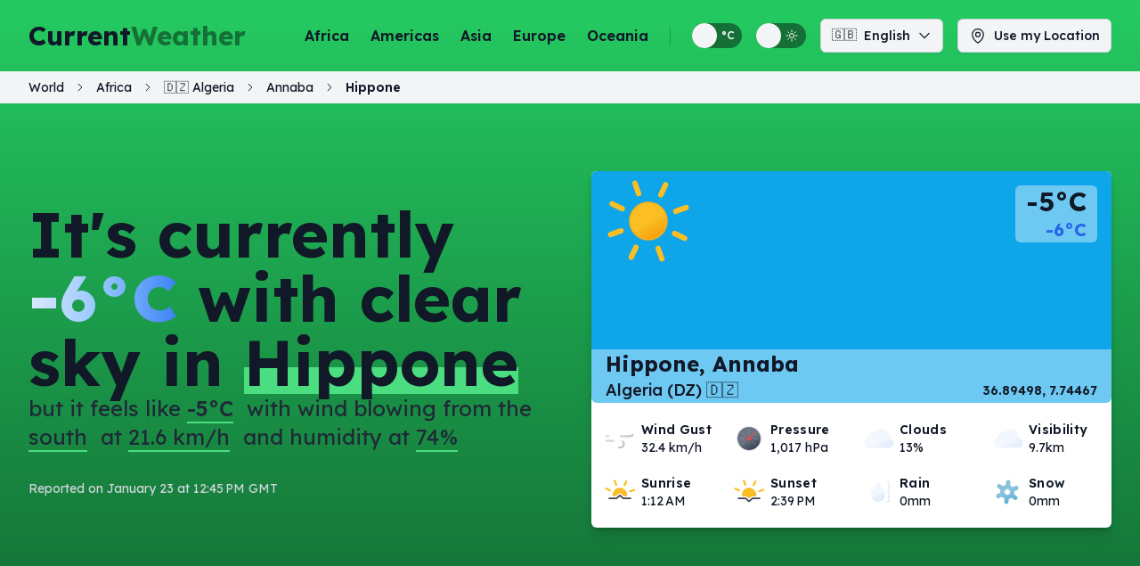

--- FILE ---
content_type: text/html; charset=UTF-8
request_url: https://www.currentweather.ca/africa/algeria/annaba/hippone
body_size: 10505
content:
<!DOCTYPE html>
<html lang="en" prefix="og: https://ogp.me/ns#">
			<head>
    <meta charset="utf-8" />
    <meta name="viewport" content="width=device-width, initial-scale=1.0" />
    <meta http-equiv="X-UA-Compatible" content="IE=edge" />
    <title>
        Hippone, Annaba, Algeria Current Weather Forecast | CurrentWeather
    </title>
                    <meta name="description" content="Current weather forecast for Hippone, Annaba, Algeria." />
    <meta name="keywords" content="current weather forecast, local weather forecast, weather, geolocation weather, real-time weather forecast, Annaba weather, Algeria weather, Hippone weather" />
                    <meta name="robots" content="noarchive" />
            <link rel="canonical" href="https://www.currentweather.ca/africa/algeria/annaba/hippone" />
        <meta property="og:site_name" content="CurrentWeather" />
    <meta property="og:title" content="Hippone, Annaba, Algeria Current Weather Forecast | CurrentWeather" />
    <meta property="og:description" content="Current weather forecast for Hippone, Annaba, Algeria." />
    <meta property="og:type" content="website" />
    <meta property="og:image"
        content="https://www.currentweather.ca/img/android-chrome-192x192.png" />
            <meta property="og:url" content="https://www.currentweather.ca/africa/algeria/annaba/hippone" />
        <meta name="twitter:card" content="summary" />
    <meta name="twitter:title" content="Hippone, Annaba, Algeria Current Weather Forecast | CurrentWeather" />
    <meta name="twitter:description" content="Current weather forecast for Hippone, Annaba, Algeria." />
    <meta name="twitter:image"
        content="https://www.currentweather.ca/img/android-chrome-192x192.png" />
    <link rel="preload" href="/css/styles.css" as="style" />
    <link rel="preload" href="/js/app.js" as="script" />
    <link rel="stylesheet" href="/css/styles.css" />
    <link rel="icon" href="/favicon.ico" />
    <link rel="icon"
        type="image/png"
        sizes="32x32"
        href="/img/favicon-32x32.png" />
    <link rel="icon"
        type="image/png"
        sizes="16x16"
        href="/img/favicon-16x16.png" />
    <link rel="apple-touch-icon-precomposed" href="/img/apple-touch-icon.png" />
    <link rel="manifest"
        href="/manifest.webmanifest"
        crossorigin="use-credentials" />
                                                                                                                <link rel="alternate"
                hreflang="pl"
                href="https://www.currentweather.ca/pl/africa/algeria/annaba/hippone" />
                                                                                                            <link rel="alternate"
                hreflang="fr"
                href="https://www.currentweather.ca/fr/africa/algeria/annaba/hippone" />
                                                                                                            <link rel="alternate"
                hreflang="es"
                href="https://www.currentweather.ca/es/africa/algeria/annaba/hippone" />
                        <script type="application/ld+json">
            {"@context":"https:\/\/schema.org","@type":"Organization","name":"CurrentWeather","url":"https:\/\/www.currentweather.ca"}
        </script>
            <script type="application/ld+json">
            {"@context":"https:\/\/schema.org","@type":"WebSite","mainEntityOfPage":{"@type":"WebPage","@id":"https:\/\/www.currentweather.ca\/africa\/algeria\/annaba\/hippone","relatedLink":"https:\/\/www.currentweather.ca\/africa\/algeria\/annaba\/hippone"},"author":{"@type":"Organization","name":"CurrentWeather"},"publisher":{"@type":"Organization","name":"CurrentWeather","url":"https:\/\/www.currentweather.ca"},"name":"CurrentWeather","url":"https:\/\/www.currentweather.ca\/africa\/algeria\/annaba\/hippone","headline":"Hippone, Annaba, Algeria Current Weather Forecast | CurrentWeather","description":"Current weather forecast for Hippone, Annaba, Algeria."}
        </script>
            <script type="application/ld+json">
            {"@context":"https:\/\/schema.org","@type":"Place","address":{"@type":"PostalAddress","addressLocality":"Hippone","addressRegion":"Annaba","addressCountry":"DZ"},"geo":{"@type":"GeoCoordinates","latitude":36.89498,"longitude":7.74467,"addressCountry":"DZ"},"name":"Hippone, Annaba, Algeria"}
        </script>
        <script>
        if (localStorage.theme === 'dark' || (!('theme' in localStorage) && window.matchMedia('(prefers-color-scheme: dark)').matches)) {
	document.documentElement.classList.add('dark');
}    </script>
    <script async
        src="https://hit.module17.xyz/script.js"
        data-website-id="ac2a88d1-773a-455e-b4bd-45fbc2dbc5ed"></script>
    <link rel="preconnect" href="https://fonts.googleapis.com" />
    <link rel="preconnect" href="https://fonts.gstatic.com" crossorigin />
    <link href="https://fonts.googleapis.com/css2?family=Lexend+Deca:wght@300;400;500;600;700;800&display=swap"
        rel="stylesheet" />
    <script async
        src="https://pagead2.googlesyndication.com/pagead/js/adsbygoogle.js?client=ca-pub-8009045994313930"
        crossorigin="anonymous"></script>
</head>
		<body>
					<section class="content-gradient">
				<header class="fixed w-full z-10 transition-colors">
	<nav
		class="px-4 mx-auto sm:px-6 lg:px-8 flex items-center justify-between h-16 lg:h-20 transition-height ease-in-out duration-600">
		<h1 class="flex-shrink-0 font-bold">
			<a href="https://www.currentweather.ca"
				title="Current Weather Forecast Worldwide | CurrentWeather"
				class="flex text-xl lg:text-3xl">
				Current
				<span class="text-zielen-800 dark:text-zielen-600 gr-title">Weather</span>
			</a>
		</h1>

		<button type="button" id="menu-button" aria-label="Toggle Menu"
			class="inline-flex p-1 text-gray-900 dark:text-gray-300 lg:hidden">
			<svg class="block w-6 h-6" xmlns="http://www.w3.org/2000/svg" fill="none" viewbox="0 0 24 24"
				stroke="currentColor">
				<path stroke-linecap="round" stroke-linejoin="round" stroke-width="2" d="M4 6h16M4 12h16M4 18h16" />
			</svg>
			<svg class="hidden w-6 h-6" xmlns="http://www.w3.org/2000/svg" fill="none" viewbox="0 0 24 24"
				stroke="currentColor">
				<path stroke-linecap="round" stroke-linejoin="round" stroke-width="2" d="M6 18L18 6M6 6l12 12"></path>
			</svg>
		</button>

		<div class="hidden ml-auto lg:flex lg:items-center lg:justify-center lg:space-x-6">
									<a href="/africa"
				title="Current weather forecast for all countries in Africa."
				class="text-base font-semibold text-gray-900 dark:text-gray-300 transition-all duration-200 hover:text-opacity-80">Africa</a>
						<a href="/americas"
				title="Current weather forecast for all countries in Americas."
				class="text-base font-semibold text-gray-900 dark:text-gray-300 transition-all duration-200 hover:text-opacity-80">Americas</a>
						<a href="/asia"
				title="Current weather forecast for all countries in Asia."
				class="text-base font-semibold text-gray-900 dark:text-gray-300 transition-all duration-200 hover:text-opacity-80">Asia</a>
						<a href="/europe"
				title="Current weather forecast for all countries in Europe."
				class="text-base font-semibold text-gray-900 dark:text-gray-300 transition-all duration-200 hover:text-opacity-80">Europe</a>
						<a href="/oceania"
				title="Current weather forecast for all countries in Oceania."
				class="text-base font-semibold text-gray-900 dark:text-gray-300 transition-all duration-200 hover:text-opacity-80">Oceania</a>
									<div class="w-px h-5 bg-black/20"></div>
			<div class="ml-auto lg:flex lg:items-center lg:justify-center lg:space-x-4">
				<label for="unit-switch" class="flex items-center relative w-max cursor-pointer select-none"
					title="Switch between metric and imperial temperature units">
					<input type="checkbox" id="unit-switch"
						class="unit-switch appearance-none transition-colors cursor-pointer w-14 h-7 rounded-full focus:outline-none bg-zielen-800 dark:bg-zielen-900"
						aria-label="Switch between metric and imperial temperature units">
					<span class="absolute font-medium text-xs right-2 text-white dark:text-gray-300">°C</span>
					<span class="absolute font-medium text-xs right-8 text-white dark:text-gray-300">°F</span>
					<span
						class="w-7 h-7 right-7 absolute rounded-full transform transition-transform bg-gray-100 hover:bg-gray-200 dark:bg-gray-800 dark:hover:bg-gray-900"></span>
				</label>
				<label for="theme-switch" class="flex items-center relative w-max cursor-pointer select-none"
					title="Switch between light and dark display themes">
					<input type="checkbox" id="theme-switch"
						class="theme-switch appearance-none transition-colors cursor-pointer w-14 h-7 rounded-full focus:outline-none bg-zielen-800 dark:bg-zielen-900"
						aria-label="Switch between light and dark display themes">
					<span class="absolute right-2 text-white dark:text-gray-300">
						<svg xmlns="http://www.w3.org/2000/svg" fill="none" viewbox="0 0 24 24" stroke-width="1.5"
							stroke="currentColor" class="w-4 h-4">
							<path stroke-linecap="round" stroke-linejoin="round"
								d="M12 3v2.25m6.364.386l-1.591 1.591M21 12h-2.25m-.386 6.364l-1.591-1.591M12 18.75V21m-4.773-4.227l-1.591 1.591M5.25 12H3m4.227-4.773L5.636 5.636M15.75 12a3.75 3.75 0 11-7.5 0 3.75 3.75 0 017.5 0z" />
						</svg>
					</span>
					<span class="absolute right-8 text-white dark:text-gray-300">
						<svg xmlns="http://www.w3.org/2000/svg" fill="none" viewbox="0 0 24 24" stroke-width="1.5"
							stroke="currentColor" class="w-4 h-4">
							<path stroke-linecap="round" stroke-linejoin="round"
								d="M21.752 15.002A9.718 9.718 0 0118 15.75c-5.385 0-9.75-4.365-9.75-9.75 0-1.33.266-2.597.748-3.752A9.753 9.753 0 003 11.25C3 16.635 7.365 21 12.75 21a9.753 9.753 0 009.002-5.998z" />
						</svg>
					</span>
					<span
						class="w-7 h-7 right-7 absolute rounded-full transform transition-transform bg-gray-100 hover:bg-gray-200 dark:bg-gray-800 dark:hover:bg-gray-900"></span>
				</label>
				<div class="relative inline-block text-left">
					<button type="button" id="lang-switch"
						class="inline-flex items-center leading-[normal] align-middle justify-center w-full rounded-md border border-gray-300 dark:border-gray-600 text-gray-900 dark:text-gray-300 shadow-sm px-2 lg:px-3 py-1 bg-gray-100 dark:bg-gray-800 text-sm font-medium hover:bg-gray-200 dark:hover:bg-gray-900 focus:outline-none focus:ring-2 focus:ring-offset-2 focus:ring-zielen-500 dark:ring-zielen-800 transition-all duration-200"
						aria-label="Change language" title="Change language">
						<span class="mr-2 h-[20px]">🇬🇧</span>
						English
						<span class="ml-2 items-center inline-flex">
							<svg xmlns="http://www.w3.org/2000/svg" fill="none" viewbox="0 0 24 24" stroke-width="2"
								stroke="currentColor" class="chevron w-4 h-4">
								<path stroke-linecap="round" stroke-linejoin="round" d="M19.5 8.25l-7.5 7.5-7.5-7.5" />
							</svg>
						</span>
					</button>
					<div id="lang-menu"
						class="origin-top-right absolute right-0 mt-2 w-56 rounded-md shadow-lg bg-gray-100 dark:bg-gray-800 ring-1 ring-black ring-opacity-5 hidden overflow-y-auto max-h-60">
						<div class="py-1" role="menu" aria-orientation="vertical" aria-labelledby="lang-switch">
																																																																															<a href="/fr/africa/algeria/annaba/hippone" hreflang="fr"
									class="block px-4 py-2 text-sm font-medium text-gray-700 dark:text-gray-400 hover:bg-gray-200 dark:hover:bg-gray-900 hover:text-gray-900"
									role="menuitem">
									<span class="leading-[normal] text-sm h-[20px]">
										<span class="mr-1">🇫🇷</span>
										French
									</span>
								</a>
																																																																								<a href="/pl/africa/algeria/annaba/hippone" hreflang="pl"
									class="block px-4 py-2 text-sm font-medium text-gray-700 dark:text-gray-400 hover:bg-gray-200 dark:hover:bg-gray-900 hover:text-gray-900"
									role="menuitem">
									<span class="leading-[normal] text-sm h-[20px]">
										<span class="mr-1">🇵🇱</span>
										Polish
									</span>
								</a>
																																																																								<a href="/es/africa/algeria/annaba/hippone" hreflang="es"
									class="block px-4 py-2 text-sm font-medium text-gray-700 dark:text-gray-400 hover:bg-gray-200 dark:hover:bg-gray-900 hover:text-gray-900"
									role="menuitem">
									<span class="leading-[normal] text-sm h-[20px]">
										<span class="mr-1">🇪🇸</span>
										Spanish
									</span>
								</a>
																						</div>
					</div>
				</div>
				<div class="relative inline-block text-left">
					<button type="button" id="use-location" title="Use my Location"
						aria-label="Use my Location"
						class="inline-flex items-center justify-center px-2 lg:px-3 py-1 bg-gray-100 dark:bg-gray-800 border border-gray-300 rounded-md shadow-sm text-sm font-medium hover:bg-gray-200 dark:hover:bg-gray-900 focus:outline-none focus:ring-2 focus:ring-offset-2 focus:ring-zielen-500 dark:focus:ring-zielen-900 transition-all duration-200">
						<span class="mr-2">
							<svg xmlns="http://www.w3.org/2000/svg" fill="none" viewbox="0 0 24 24" stroke-width="1.5"
								stroke="currentColor" class="w-5 h-5">
								<path stroke-linecap="round" stroke-linejoin="round"
									d="M15 10.5a3 3 0 11-6 0 3 3 0 016 0z" />
								<path stroke-linecap="round" stroke-linejoin="round"
									d="M19.5 10.5c0 7.142-7.5 11.25-7.5 11.25S4.5 17.642 4.5 10.5a7.5 7.5 0 1115 0z" />
							</svg>
						</span>
						Use my Location
					</button>
				</div>
			</div>
		</div>
	</nav>
	<nav id="menu"
		class="absolute w-full hidden px-4 bg-gray-100 dark:bg-gray-800 border border-gray-300 dark:border-gray-600 rounded-md shadow-md lg:hidden z-30">
		<div class="flow-root">
			<div class="grid grid-flow-row grid-cols-3 gap-6 px-6 my-4 items-center justify-between text-center">
												<a href="/africa"
					title="Current weather forecast for all countries in Africa."
					class="underline text-center text-base font-medium text-gray-900 dark:text-gray-300 transition-all duration-200 hover:text-zielen-600 focus:text-zielen-600">Africa</a>
								<a href="/asia"
					title="Current weather forecast for all countries in Asia."
					class="underline text-center text-base font-medium text-gray-900 dark:text-gray-300 transition-all duration-200 hover:text-zielen-600 focus:text-zielen-600">Asia</a>
								<a href="/europe"
					title="Current weather forecast for all countries in Europe."
					class="underline text-center text-base font-medium text-gray-900 dark:text-gray-300 transition-all duration-200 hover:text-zielen-600 focus:text-zielen-600">Europe</a>
								<a href="/north-america"
					title="Current weather forecast for all countries in North America."
					class="underline text-center text-base font-medium text-gray-900 dark:text-gray-300 transition-all duration-200 hover:text-zielen-600 focus:text-zielen-600">North America</a>
								<a href="/oceania"
					title="Current weather forecast for all countries in Oceania."
					class="underline text-center text-base font-medium text-gray-900 dark:text-gray-300 transition-all duration-200 hover:text-zielen-600 focus:text-zielen-600">Oceania</a>
								<a href="/south-america"
					title="Current weather forecast for all countries in South America."
					class="underline text-center text-base font-medium text-gray-900 dark:text-gray-300 transition-all duration-200 hover:text-zielen-600 focus:text-zielen-600">South America</a>
											</div>
			<div class="flex flex-col px-6 mt-8 mb-3 justify-center gap-2">
				<button id="use-location-sm" title="Use my Location"
					class="inline-flex max-w-md mx-auto w-full items-center justify-center px-5 py-2 text-base font-semibold text-gray-900 dark:text-gray-300 rounded-lg border-2 border-gray-300 transition-all duration-200">
					<span class="mr-2">
						<svg xmlns="http://www.w3.org/2000/svg" fill="none" viewbox="0 0 24 24" stroke-width="1.5"
							stroke="currentColor" class="w-5 h-5">
							<path stroke-linecap="round" stroke-linejoin="round"
								d="M15 10.5a3 3 0 11-6 0 3 3 0 016 0z" />
							<path stroke-linecap="round" stroke-linejoin="round"
								d="M19.5 10.5c0 7.142-7.5 11.25-7.5 11.25S4.5 17.642 4.5 10.5a7.5 7.5 0 1115 0z" />
						</svg>
					</span>
					Use my Location</button>
				<button type="button" id="lang-switch-sm"
					class="inline-flex max-w-md mx-auto w-full items-center justify-center leading-[normal] align-middle rounded-lg border border-gray-300 dark:border-gray-600 text-gray-900 dark:text-gray-300 shadow-sm px-2 lg:px-3 py-1 bg-gray-100 dark:bg-gray-800 text-sm font-medium hover:bg-gray-200 dark:hover:bg-gray-900 focus:outline-none focus:ring-2 focus:ring-offset-2 focus:ring-zielen-500 dark:ring-zielen-800 transition-all duration-200"
					aria-label="Change language" title="Change language">
					<span class="mr-2 h-[20px]">🇬🇧</span>
					English
					<span class="ml-2 items-center inline-flex">
						<svg xmlns="http://www.w3.org/2000/svg" fill="none" viewbox="0 0 24 24" stroke-width="2"
							stroke="currentColor" class="chevron w-4 h-4">
							<path stroke-linecap="round" stroke-linejoin="round" d="M19.5 8.25l-7.5 7.5-7.5-7.5" />
						</svg>
					</span>
				</button>
				<div id="lang-menu-sm"
					class="mt-1 max-w-md mx-auto w-full rounded-md shadow-lg bg-gray-200 dark:bg-gray-900 ring-1 ring-black ring-opacity-5 hidden overflow-y-auto max-h-60 z-20">
					<div class="py-1" role="menu" aria-orientation="vertical" aria-labelledby="lang-switch">
																																																																					<a href="/fr/africa/algeria/annaba/hippone" hreflang="fr"
								class="block px-4 py-2 text-sm font-medium text-gray-700 dark:text-gray-400 hover:bg-gray-200 dark:hover:bg-gray-900 hover:text-gray-900"
								role="menuitem">
								<span class="leading-[normal] text-sm h-[20px]">
									<span class="mr-1">🇫🇷</span>
									French
								</span>
							</a>
																																																															<a href="/pl/africa/algeria/annaba/hippone" hreflang="pl"
								class="block px-4 py-2 text-sm font-medium text-gray-700 dark:text-gray-400 hover:bg-gray-200 dark:hover:bg-gray-900 hover:text-gray-900"
								role="menuitem">
								<span class="leading-[normal] text-sm h-[20px]">
									<span class="mr-1">🇵🇱</span>
									Polish
								</span>
							</a>
																																																															<a href="/es/africa/algeria/annaba/hippone" hreflang="es"
								class="block px-4 py-2 text-sm font-medium text-gray-700 dark:text-gray-400 hover:bg-gray-200 dark:hover:bg-gray-900 hover:text-gray-900"
								role="menuitem">
								<span class="leading-[normal] text-sm h-[20px]">
									<span class="mr-1">🇪🇸</span>
									Spanish
								</span>
							</a>
																			</div>
				</div>

				<div class="flex justify-around mt-2">
					<label for="unit-switch-sm" class="flex items-center relative w-max cursor-pointer select-none"
						title="Switch between metric and imperial temperature units">
						<input type="checkbox" id="unit-switch-sm"
							class="unit-switch-sm switch-sm appearance-none transition-colors cursor-pointer w-14 h-7 rounded-full focus:outline-none bg-zielen-800 dark:bg-zielen-900"
							aria-label="Switch between metric and imperial temperature units">
						<span
							class="switch-sm absolute font-medium text-xs right-2 text-white dark:text-gray-300">°C</span>
						<span
							class="switch-sm absolute font-medium text-xs right-8 text-white dark:text-gray-300">°F</span>
						<span
							class="switch-sm w-7 h-7 right-7 absolute rounded-full transform transition-transform bg-gray-200 dark:bg-gray-900"></span>
					</label>
					<label for="theme-switch-sm" class="flex items-center relative w-max cursor-pointer select-none"
						title="Switch between light and dark display themes">
						<input type="checkbox" id="theme-switch-sm"
							class="theme-switch-sm switch-sm appearance-none transition-colors cursor-pointer w-14 h-7 rounded-full focus:outline-none bg-zielen-800 dark:bg-zielen-900"
							aria-label="Switch between light and dark display themes">
						<span class="switch-sm absolute right-2 text-white dark:text-gray-300">
							<svg xmlns="http://www.w3.org/2000/svg" fill="none" viewbox="0 0 24 24" stroke-width="1.5"
								stroke="currentColor" class="w-4 h-4">
								<path stroke-linecap="round" stroke-linejoin="round"
									d="M12 3v2.25m6.364.386l-1.591 1.591M21 12h-2.25m-.386 6.364l-1.591-1.591M12 18.75V21m-4.773-4.227l-1.591 1.591M5.25 12H3m4.227-4.773L5.636 5.636M15.75 12a3.75 3.75 0 11-7.5 0 3.75 3.75 0 017.5 0z" />
							</svg>
						</span>
						<span class="switch-sm absolute right-8 text-white dark:text-gray-300">
							<svg xmlns="http://www.w3.org/2000/svg" fill="none" viewbox="0 0 24 24" stroke-width="1.5"
								stroke="currentColor" class="w-4 h-4">
								<path stroke-linecap="round" stroke-linejoin="round"
									d="M21.752 15.002A9.718 9.718 0 0118 15.75c-5.385 0-9.75-4.365-9.75-9.75 0-1.33.266-2.597.748-3.752A9.753 9.753 0 003 11.25C3 16.635 7.365 21 12.75 21a9.753 9.753 0 009.002-5.998z" />
							</svg>
						</span>
						<span
							class="switch-sm w-7 h-7 right-7 absolute rounded-full transform transition-transform bg-gray-200 dark:bg-gray-900"></span>
					</label>
				</div>
			</div>
		</div>
	</nav>
		<nav id="breadcrumbs"
		class="flex text-xs md:text-sm px-4 py-2 sm:px-6 lg:px-8 bg-gray-100 dark:bg-gray-800 "
		aria-label="Breadcrumb navigation">
		<ol class="inline-flex basis-auto flex-wrap items-center space-x-1 md:space-x-3" id="breadcrumb" itemscope=""
			itemtype="http://schema.org/BreadcrumbList">
									   				<li  class="hidden md:inline"  itemprop="itemListElement" itemscope=""
					itemtype="http://schema.org/ListItem">
					<a href="/world" title="World" itemprop="item">
												<span itemprop="name" >World</span>
					</a>
					<meta itemprop="position" content="1">
				</li>
							    <span
				class="right hidden md:inline">
				<svg xmlns="http://www.w3.org/2000/svg" fill="none" viewbox="0 0 24 24" stroke-width="2"
					stroke="currentColor" class="w-3 h-3">
					<path stroke-linecap="round" stroke-linejoin="round" d="M19.5 8.25l-7.5 7.5-7.5-7.5" />
				</svg>
				</span>
								<li  class="hidden md:inline"  itemprop="itemListElement" itemscope=""
					itemtype="http://schema.org/ListItem">
					<a href="/africa" title="Africa" itemprop="item">
												<span itemprop="name" >Africa</span>
					</a>
					<meta itemprop="position" content="2">
				</li>
							    <span
				class="right hidden md:inline">
				<svg xmlns="http://www.w3.org/2000/svg" fill="none" viewbox="0 0 24 24" stroke-width="2"
					stroke="currentColor" class="w-3 h-3">
					<path stroke-linecap="round" stroke-linejoin="round" d="M19.5 8.25l-7.5 7.5-7.5-7.5" />
				</svg>
				</span>
								<li  itemprop="itemListElement" itemscope=""
					itemtype="http://schema.org/ListItem">
					<a href="/africa/algeria" title="Algeria" itemprop="item">
												🇩🇿
												<span itemprop="name" >Algeria</span>
					</a>
					<meta itemprop="position" content="3">
				</li>
							    <span
				class="right ">
				<svg xmlns="http://www.w3.org/2000/svg" fill="none" viewbox="0 0 24 24" stroke-width="2"
					stroke="currentColor" class="w-3 h-3">
					<path stroke-linecap="round" stroke-linejoin="round" d="M19.5 8.25l-7.5 7.5-7.5-7.5" />
				</svg>
				</span>
								<li  itemprop="itemListElement" itemscope=""
					itemtype="http://schema.org/ListItem">
					<a href="/africa/algeria/annaba" title="Annaba" itemprop="item">
												<span itemprop="name" >Annaba</span>
					</a>
					<meta itemprop="position" content="4">
				</li>
							    <span
				class="right ">
				<svg xmlns="http://www.w3.org/2000/svg" fill="none" viewbox="0 0 24 24" stroke-width="2"
					stroke="currentColor" class="w-3 h-3">
					<path stroke-linecap="round" stroke-linejoin="round" d="M19.5 8.25l-7.5 7.5-7.5-7.5" />
				</svg>
				</span>
								<li  itemprop="itemListElement" itemscope=""
					itemtype="http://schema.org/ListItem">
					<a href="/africa/algeria/annaba/hippone" title="Hippone" itemprop="item">
												<span itemprop="name" >Hippone</span>
					</a>
					<meta itemprop="position" content="5">
				</li>
						</ol>
	</nav>
	</header>									<section class="pb-10 pt-32 sm:pb-16 sm:pt-36 lg:pb-24 lg:pt-48">
						<div class="px-4 mx-auto max-w-7xl sm:px-6 lg:px-8">
							<div class="grid items-center grid-cols-1 gap-12 lg:grid-cols-2">
								<div>
			<h1 class="text-4xl font-bold text-gray-900 dark:text-gray-300 sm:text-6xl lg:text-7xl">
									It's currently 				<span class="font-extrabold cursor-pointer text-transparent bg-clip-text bg-gradient-to-r from-blue-100 via-blue-300 to-blue-500" data-c="-6°C" data-f="21.2°F">-6°C</span>
			 with clear sky in 				<span class="relative inline-flex">
					<span class="absolute inset-x-0 bottom-0 border-b-[30px] border-zielen-500 dark:border-zielen-800"></span>
					<span class="relative text-4xl font-bold text-gray-900 dark:text-gray-300 sm:text-6xl lg:text-7xl">Hippone
					</span>
				</span>
			
		</h1>

		<div class="flex flex-col justify-center">
			<div class="flex">
				<h2 class="text-2xl text-gray-800 dark:text-gray-300" data-nosnippet>
															but it feels like 						<span class="border-b-2 border-zielen-500 dark:border-zielen-800 mr-2 cursor-pointer font-semibold" data-c="-5°C" data-f="23°F">
							-5°C</span>
					 with wind blowing from the 						<span class="border-b-2 border-zielen-500 dark:border-zielen-800 mr-2">south</span>
					 at 						<span class="border-b-2 border-zielen-500 dark:border-zielen-800 mr-2 cursor-pointer " data-c="21.6 km/h" data-f="13.4 mph">
							21.6 km/h</span>
					 and humidity at 						<span class="border-b-2 border-zielen-500 dark:border-zielen-800 ">74%</span>
					
				</h2>
			</div>
			<p class="hidden sm:block text-sm text-gray-300 mt-8" data-nosnippet>Reported on January 23 at 12:45 PM GMT
							</p>
		</div>
	</div>
								<div class="bg-white dark:bg-gray-950 rounded-md shadow-md">
	<div class="relative w-full pb-4 pt-0 shadow-lg">
		<section class="bg-center bg-cover rounded-md bg-sky-500 dark:bg-sky-900" >
							<div class="flex justify-between mb-12 md:mb-20">
					<span class="flex items-center">
						<span class="icon w-24 h-24 md:w-32 md:h-32 -mt-2 cw-01d"></span>
					</span>
					<span class="text-right p-2 lg:p-4">
						<span class="block text-3xl font-bold text-gray-900 dark:text-gray-300 bg-white/40 dark:bg-gray-800/40 px-3 rounded-t-md" data-c="-5°C" data-f="23°F">
							-5°C
						</span>
						<span class="block text-xl font-bold text-blue-600 bg-white/40 dark:bg-gray-800/40 px-3 rounded-b-md" data-c="-6°C" data-f="21.2°F">
							-6°C
						</span>
					</span>
				</div>
						<div class="flex flex-col bg-white/40 dark:bg-gray-800/40 mb-2 md:mb-4 px-4">
				<div class="md:flex-grow">
					<h3 class="text-lg lg:text-2xl font-bold">Hippone, Annaba</h3>
										<div class="flex justify-between items-center">
						<div class="text-md lg:text-lg font-medium">Algeria
							(DZ)
							🇩🇿</div>
						<div class="hidden md:inline text-sm text-right font-semibold">
							36.89498,
							7.74467
						</div>
					</div>
				</div>
			</div>
		</section>

		<div class="grid grid-cols-2 px-2 md:grid-cols-4 gap-2 lg:gap-3">
							<div class="flex items-center px-4 sm:px-0">
					<span class="icon-sm cw-wind"></span>
					<div class="flex flex-col">
						<span class="text-sm font-semibold tracking-wide">Wind Gust</span>
																					<span class="text-sm" data-c="32.4 km/h" data-f="20.1 mph">
									32.4 km/h</span>
																		</div>
				</div>
							<div class="flex items-center px-4 sm:px-0">
					<span class="icon-sm cw-barometer"></span>
					<div class="flex flex-col">
						<span class="text-sm font-semibold tracking-wide">Pressure</span>
																					<span class="text-sm" data-c="1,017 hPa" data-f="30 inHg">
									1,017 hPa</span>
																		</div>
				</div>
							<div class="flex items-center px-4 sm:px-0">
					<span class="icon-sm cw-03d"></span>
					<div class="flex flex-col">
						<span class="text-sm font-semibold tracking-wide">Clouds</span>
																					<span class="text-sm">
									13%
								</span>
																		</div>
				</div>
							<div class="flex items-center px-4 sm:px-0">
					<span class="icon-sm cw-03d"></span>
					<div class="flex flex-col">
						<span class="text-sm font-semibold tracking-wide">Visibility</span>
																					<span class="text-sm" data-c="9.7km" data-f="6mi.">
									9.7km</span>
																		</div>
				</div>
							<div class="flex items-center px-4 sm:px-0">
					<span class="icon-sm cw-sunrise"></span>
					<div class="flex flex-col">
						<span class="text-sm font-semibold tracking-wide">Sunrise</span>
																					<span class="text-sm">
									1:12 AM
								</span>
																		</div>
				</div>
							<div class="flex items-center px-4 sm:px-0">
					<span class="icon-sm cw-sunset"></span>
					<div class="flex flex-col">
						<span class="text-sm font-semibold tracking-wide">Sunset</span>
																					<span class="text-sm">
									2:39 PM
								</span>
																		</div>
				</div>
							<div class="flex items-center px-4 sm:px-0">
					<span class="icon-sm cw-raindrop-measure"></span>
					<div class="flex flex-col">
						<span class="text-sm font-semibold tracking-wide">Rain</span>
																					<span class="text-sm" data-c="0mm" data-f="0in.">
									0mm</span>
																		</div>
				</div>
							<div class="flex items-center px-4 sm:px-0">
					<span class="icon-sm cw-snowflake"></span>
					<div class="flex flex-col">
						<span class="text-sm font-semibold tracking-wide">Snow</span>
																					<span class="text-sm" data-c="0mm" data-f="0in.">
									0mm</span>
																		</div>
				</div>
					</div>
				<p class="sm:hidden text-center text-xs text-gray-900 dark:text-gray-300 mt-1" data-nosnippet>Reported on January 23 at 12:45 PM GMT</p>
	</div>
</div>
							</div>
						</div>
					</section>
							</section>

												<section class="py-6 bg-gray-100 dark:bg-gray-900 sm:py-10 lg:py-12">
						<div class="px-4 mx-auto max-w-7xl sm:px-6 lg:px-8">
							<div class="max-w-2xl mx-auto text-center">
								<h2 class="text-3xl font-bold leading-tight text-gray-900 dark:text-gray-300 sm:text-4xl lg:text-5xl">
									Upcoming weather forecasts
								</h2>
							</div>
							<div class="max-w-2xl mx-auto text-center">
	<h3 class="text-xl font-bold text-gray-900 dark:text-gray-300 mt-12 xl:mt-20 sm:text-2xl lg:text-3xl">
				Today
			</h3>
	<span class="hidden lg:inline">
		January 23
	</span>
</div>
<div class="flex flex-wrap gap-6 px-4 mt-2 sm:px-0 xl:mt-4 justify-center">
			<div class="forecast w-full xl:w-1/4 md:w-1/3">
		<div class="px-5 py-6">
			<div class="flex items-center justify-between">
				<span class="icon cw-10d"></span>
				<div class="min-w-0 ml-3 mr-auto">
					<p class="text-base font-semibold text-gray-900 dark:text-gray-300">
						1:00 PM<br>
					</p>
					<p class="text-sm text-gray-600 dark:text-gray-400 truncate">Rain</p>
				</div>
				<p class="inline-block text-right">
					<span class="text-2xl font-extrabold cursor-pointer"
						data-c="-6°C"
						data-f="21.2°F">-6°C</span><br>
					<span class="text-sm text-gray-600 dark:text-gray-300 cursor-pointer"
						data-c="-8°C"
						data-f="17.6°F">-8°C</span>
				</p>
			</div>
		</div>
	</div>
			<div class="forecast w-full xl:w-1/4 md:w-1/3">
		<div class="px-5 py-6">
			<div class="flex items-center justify-between">
				<span class="icon cw-10d"></span>
				<div class="min-w-0 ml-3 mr-auto">
					<p class="text-base font-semibold text-gray-900 dark:text-gray-300">
						4:00 PM<br>
					</p>
					<p class="text-sm text-gray-600 dark:text-gray-400 truncate">Rain</p>
				</div>
				<p class="inline-block text-right">
					<span class="text-2xl font-extrabold cursor-pointer"
						data-c="-4°C"
						data-f="24.8°F">-4°C</span><br>
					<span class="text-sm text-gray-600 dark:text-gray-300 cursor-pointer"
						data-c="-7°C"
						data-f="19.4°F">-7°C</span>
				</p>
			</div>
		</div>
	</div>
			<div class="forecast w-full xl:w-1/4 md:w-1/3">
		<div class="px-5 py-6">
			<div class="flex items-center justify-between">
				<span class="icon cw-10d"></span>
				<div class="min-w-0 ml-3 mr-auto">
					<p class="text-base font-semibold text-gray-900 dark:text-gray-300">
						7:00 PM<br>
					</p>
					<p class="text-sm text-gray-600 dark:text-gray-400 truncate">Rain</p>
				</div>
				<p class="inline-block text-right">
					<span class="text-2xl font-extrabold cursor-pointer"
						data-c="-8°C"
						data-f="17.6°F">-8°C</span><br>
					<span class="text-sm text-gray-600 dark:text-gray-300 cursor-pointer"
						data-c="-8°C"
						data-f="17.6°F">-8°C</span>
				</p>
			</div>
		</div>
	</div>
			<div class="forecast w-full xl:w-1/4 md:w-1/3">
		<div class="px-5 py-6">
			<div class="flex items-center justify-between">
				<span class="icon cw-10d"></span>
				<div class="min-w-0 ml-3 mr-auto">
					<p class="text-base font-semibold text-gray-900 dark:text-gray-300">
						10:00 PM<br>
					</p>
					<p class="text-sm text-gray-600 dark:text-gray-400 truncate">Rain</p>
				</div>
				<p class="inline-block text-right">
					<span class="text-2xl font-extrabold cursor-pointer"
						data-c="-5°C"
						data-f="23°F">-5°C</span><br>
					<span class="text-sm text-gray-600 dark:text-gray-300 cursor-pointer"
						data-c="-6°C"
						data-f="21.2°F">-6°C</span>
				</p>
			</div>
		</div>
	</div>
	</div>
<div class="max-w-2xl mx-auto text-center">
	<h3 class="text-xl font-bold text-gray-900 dark:text-gray-300 mt-12 xl:mt-20 sm:text-2xl lg:text-3xl">
				Tomorrow
			</h3>
	<span class="hidden lg:inline">
		January 24
	</span>
</div>
<div class="flex flex-wrap gap-6 px-4 mt-2 sm:px-0 xl:mt-4 justify-center">
			<div class="forecast w-full xl:w-1/4 md:w-1/3">
		<div class="px-5 py-6">
			<div class="flex items-center justify-between">
				<span class="icon cw-10d"></span>
				<div class="min-w-0 ml-3 mr-auto">
					<p class="text-base font-semibold text-gray-900 dark:text-gray-300">
						1:00 AM<br>
					</p>
					<p class="text-sm text-gray-600 dark:text-gray-400 truncate">Rain</p>
				</div>
				<p class="inline-block text-right">
					<span class="text-2xl font-extrabold cursor-pointer"
						data-c="-4°C"
						data-f="24.8°F">-4°C</span><br>
					<span class="text-sm text-gray-600 dark:text-gray-300 cursor-pointer"
						data-c="-5°C"
						data-f="23°F">-5°C</span>
				</p>
			</div>
		</div>
	</div>
			<div class="forecast w-full xl:w-1/4 md:w-1/3">
		<div class="px-5 py-6">
			<div class="flex items-center justify-between">
				<span class="icon cw-10d"></span>
				<div class="min-w-0 ml-3 mr-auto">
					<p class="text-base font-semibold text-gray-900 dark:text-gray-300">
						4:00 AM<br>
					</p>
					<p class="text-sm text-gray-600 dark:text-gray-400 truncate">Rain</p>
				</div>
				<p class="inline-block text-right">
					<span class="text-2xl font-extrabold cursor-pointer"
						data-c="-2°C"
						data-f="28.4°F">-2°C</span><br>
					<span class="text-sm text-gray-600 dark:text-gray-300 cursor-pointer"
						data-c="-3°C"
						data-f="26.6°F">-3°C</span>
				</p>
			</div>
		</div>
	</div>
			<div class="forecast w-full xl:w-1/4 md:w-1/3">
		<div class="px-5 py-6">
			<div class="flex items-center justify-between">
				<span class="icon cw-10d"></span>
				<div class="min-w-0 ml-3 mr-auto">
					<p class="text-base font-semibold text-gray-900 dark:text-gray-300">
						7:00 AM<br>
					</p>
					<p class="text-sm text-gray-600 dark:text-gray-400 truncate">Rain</p>
				</div>
				<p class="inline-block text-right">
					<span class="text-2xl font-extrabold cursor-pointer"
						data-c="-5°C"
						data-f="23°F">-5°C</span><br>
					<span class="text-sm text-gray-600 dark:text-gray-300 cursor-pointer"
						data-c="-6°C"
						data-f="21.2°F">-6°C</span>
				</p>
			</div>
		</div>
	</div>
			<div class="forecast w-full xl:w-1/4 md:w-1/3">
		<div class="px-5 py-6">
			<div class="flex items-center justify-between">
				<span class="icon cw-10d"></span>
				<div class="min-w-0 ml-3 mr-auto">
					<p class="text-base font-semibold text-gray-900 dark:text-gray-300">
						10:00 AM<br>
					</p>
					<p class="text-sm text-gray-600 dark:text-gray-400 truncate">Rain</p>
				</div>
				<p class="inline-block text-right">
					<span class="text-2xl font-extrabold cursor-pointer"
						data-c="-4°C"
						data-f="24.8°F">-4°C</span><br>
					<span class="text-sm text-gray-600 dark:text-gray-300 cursor-pointer"
						data-c="-5°C"
						data-f="23°F">-5°C</span>
				</p>
			</div>
		</div>
	</div>
			<div class="forecast w-full xl:w-1/4 md:w-1/3">
		<div class="px-5 py-6">
			<div class="flex items-center justify-between">
				<span class="icon cw-10d"></span>
				<div class="min-w-0 ml-3 mr-auto">
					<p class="text-base font-semibold text-gray-900 dark:text-gray-300">
						1:00 PM<br>
					</p>
					<p class="text-sm text-gray-600 dark:text-gray-400 truncate">Rain</p>
				</div>
				<p class="inline-block text-right">
					<span class="text-2xl font-extrabold cursor-pointer"
						data-c="-1°C"
						data-f="30.2°F">-1°C</span><br>
					<span class="text-sm text-gray-600 dark:text-gray-300 cursor-pointer"
						data-c="-2°C"
						data-f="28.4°F">-2°C</span>
				</p>
			</div>
		</div>
	</div>
			<div class="forecast w-full xl:w-1/4 md:w-1/3">
		<div class="px-5 py-6">
			<div class="flex items-center justify-between">
				<span class="icon cw-10d"></span>
				<div class="min-w-0 ml-3 mr-auto">
					<p class="text-base font-semibold text-gray-900 dark:text-gray-300">
						4:00 PM<br>
					</p>
					<p class="text-sm text-gray-600 dark:text-gray-400 truncate">Rain</p>
				</div>
				<p class="inline-block text-right">
					<span class="text-2xl font-extrabold cursor-pointer"
						data-c="-3°C"
						data-f="26.6°F">-3°C</span><br>
					<span class="text-sm text-gray-600 dark:text-gray-300 cursor-pointer"
						data-c="-5°C"
						data-f="23°F">-5°C</span>
				</p>
			</div>
		</div>
	</div>
			<div class="forecast w-full xl:w-1/4 md:w-1/3">
		<div class="px-5 py-6">
			<div class="flex items-center justify-between">
				<span class="icon cw-10d"></span>
				<div class="min-w-0 ml-3 mr-auto">
					<p class="text-base font-semibold text-gray-900 dark:text-gray-300">
						7:00 PM<br>
					</p>
					<p class="text-sm text-gray-600 dark:text-gray-400 truncate">Rain</p>
				</div>
				<p class="inline-block text-right">
					<span class="text-2xl font-extrabold cursor-pointer"
						data-c="-5°C"
						data-f="23°F">-5°C</span><br>
					<span class="text-sm text-gray-600 dark:text-gray-300 cursor-pointer"
						data-c="-6°C"
						data-f="21.2°F">-6°C</span>
				</p>
			</div>
		</div>
	</div>
			<div class="forecast w-full xl:w-1/4 md:w-1/3">
		<div class="px-5 py-6">
			<div class="flex items-center justify-between">
				<span class="icon cw-10d"></span>
				<div class="min-w-0 ml-3 mr-auto">
					<p class="text-base font-semibold text-gray-900 dark:text-gray-300">
						10:00 PM<br>
					</p>
					<p class="text-sm text-gray-600 dark:text-gray-400 truncate">Rain</p>
				</div>
				<p class="inline-block text-right">
					<span class="text-2xl font-extrabold cursor-pointer"
						data-c="-4°C"
						data-f="24.8°F">-4°C</span><br>
					<span class="text-sm text-gray-600 dark:text-gray-300 cursor-pointer"
						data-c="-5°C"
						data-f="23°F">-5°C</span>
				</p>
			</div>
		</div>
	</div>
	</div>
<div class="max-w-2xl mx-auto text-center">
	<h3 class="text-xl font-bold text-gray-900 dark:text-gray-300 mt-12 xl:mt-20 sm:text-2xl lg:text-3xl">
				Sunday
			</h3>
	<span class="hidden lg:inline">
		January 25
	</span>
</div>
<div class="flex flex-wrap gap-6 px-4 mt-2 sm:px-0 xl:mt-4 justify-center">
			<div class="forecast w-full xl:w-1/4 md:w-1/3">
		<div class="px-5 py-6">
			<div class="flex items-center justify-between">
				<span class="icon cw-10d"></span>
				<div class="min-w-0 ml-3 mr-auto">
					<p class="text-base font-semibold text-gray-900 dark:text-gray-300">
						1:00 AM<br>
					</p>
					<p class="text-sm text-gray-600 dark:text-gray-400 truncate">Rain</p>
				</div>
				<p class="inline-block text-right">
					<span class="text-2xl font-extrabold cursor-pointer"
						data-c="-6°C"
						data-f="21.2°F">-6°C</span><br>
					<span class="text-sm text-gray-600 dark:text-gray-300 cursor-pointer"
						data-c="-6°C"
						data-f="21.2°F">-6°C</span>
				</p>
			</div>
		</div>
	</div>
			<div class="forecast w-full xl:w-1/4 md:w-1/3">
		<div class="px-5 py-6">
			<div class="flex items-center justify-between">
				<span class="icon cw-10d"></span>
				<div class="min-w-0 ml-3 mr-auto">
					<p class="text-base font-semibold text-gray-900 dark:text-gray-300">
						4:00 AM<br>
					</p>
					<p class="text-sm text-gray-600 dark:text-gray-400 truncate">Rain</p>
				</div>
				<p class="inline-block text-right">
					<span class="text-2xl font-extrabold cursor-pointer"
						data-c="-4°C"
						data-f="24.8°F">-4°C</span><br>
					<span class="text-sm text-gray-600 dark:text-gray-300 cursor-pointer"
						data-c="-6°C"
						data-f="21.2°F">-6°C</span>
				</p>
			</div>
		</div>
	</div>
			<div class="forecast w-full xl:w-1/4 md:w-1/3">
		<div class="px-5 py-6">
			<div class="flex items-center justify-between">
				<span class="icon cw-10d"></span>
				<div class="min-w-0 ml-3 mr-auto">
					<p class="text-base font-semibold text-gray-900 dark:text-gray-300">
						7:00 AM<br>
					</p>
					<p class="text-sm text-gray-600 dark:text-gray-400 truncate">Rain</p>
				</div>
				<p class="inline-block text-right">
					<span class="text-2xl font-extrabold cursor-pointer"
						data-c="-4°C"
						data-f="24.8°F">-4°C</span><br>
					<span class="text-sm text-gray-600 dark:text-gray-300 cursor-pointer"
						data-c="-4°C"
						data-f="24.8°F">-4°C</span>
				</p>
			</div>
		</div>
	</div>
			<div class="forecast w-full xl:w-1/4 md:w-1/3">
		<div class="px-5 py-6">
			<div class="flex items-center justify-between">
				<span class="icon cw-10d"></span>
				<div class="min-w-0 ml-3 mr-auto">
					<p class="text-base font-semibold text-gray-900 dark:text-gray-300">
						10:00 AM<br>
					</p>
					<p class="text-sm text-gray-600 dark:text-gray-400 truncate">Rain</p>
				</div>
				<p class="inline-block text-right">
					<span class="text-2xl font-extrabold cursor-pointer"
						data-c="-2°C"
						data-f="28.4°F">-2°C</span><br>
					<span class="text-sm text-gray-600 dark:text-gray-300 cursor-pointer"
						data-c="-3°C"
						data-f="26.6°F">-3°C</span>
				</p>
			</div>
		</div>
	</div>
			<div class="forecast w-full xl:w-1/4 md:w-1/3">
		<div class="px-5 py-6">
			<div class="flex items-center justify-between">
				<span class="icon cw-10d"></span>
				<div class="min-w-0 ml-3 mr-auto">
					<p class="text-base font-semibold text-gray-900 dark:text-gray-300">
						1:00 PM<br>
					</p>
					<p class="text-sm text-gray-600 dark:text-gray-400 truncate">Rain</p>
				</div>
				<p class="inline-block text-right">
					<span class="text-2xl font-extrabold cursor-pointer"
						data-c="-2°C"
						data-f="28.4°F">-2°C</span><br>
					<span class="text-sm text-gray-600 dark:text-gray-300 cursor-pointer"
						data-c="-4°C"
						data-f="24.8°F">-4°C</span>
				</p>
			</div>
		</div>
	</div>
			<div class="forecast w-full xl:w-1/4 md:w-1/3">
		<div class="px-5 py-6">
			<div class="flex items-center justify-between">
				<span class="icon cw-10d"></span>
				<div class="min-w-0 ml-3 mr-auto">
					<p class="text-base font-semibold text-gray-900 dark:text-gray-300">
						4:00 PM<br>
					</p>
					<p class="text-sm text-gray-600 dark:text-gray-400 truncate">Rain</p>
				</div>
				<p class="inline-block text-right">
					<span class="text-2xl font-extrabold cursor-pointer"
						data-c="-4°C"
						data-f="24.8°F">-4°C</span><br>
					<span class="text-sm text-gray-600 dark:text-gray-300 cursor-pointer"
						data-c="-5°C"
						data-f="23°F">-5°C</span>
				</p>
			</div>
		</div>
	</div>
			<div class="forecast w-full xl:w-1/4 md:w-1/3">
		<div class="px-5 py-6">
			<div class="flex items-center justify-between">
				<span class="icon cw-10d"></span>
				<div class="min-w-0 ml-3 mr-auto">
					<p class="text-base font-semibold text-gray-900 dark:text-gray-300">
						7:00 PM<br>
					</p>
					<p class="text-sm text-gray-600 dark:text-gray-400 truncate">Rain</p>
				</div>
				<p class="inline-block text-right">
					<span class="text-2xl font-extrabold cursor-pointer"
						data-c="-5°C"
						data-f="23°F">-5°C</span><br>
					<span class="text-sm text-gray-600 dark:text-gray-300 cursor-pointer"
						data-c="-6°C"
						data-f="21.2°F">-6°C</span>
				</p>
			</div>
		</div>
	</div>
			<div class="forecast w-full xl:w-1/4 md:w-1/3">
		<div class="px-5 py-6">
			<div class="flex items-center justify-between">
				<span class="icon cw-10d"></span>
				<div class="min-w-0 ml-3 mr-auto">
					<p class="text-base font-semibold text-gray-900 dark:text-gray-300">
						10:00 PM<br>
					</p>
					<p class="text-sm text-gray-600 dark:text-gray-400 truncate">Rain</p>
				</div>
				<p class="inline-block text-right">
					<span class="text-2xl font-extrabold cursor-pointer"
						data-c="-6°C"
						data-f="21.2°F">-6°C</span><br>
					<span class="text-sm text-gray-600 dark:text-gray-300 cursor-pointer"
						data-c="-7°C"
						data-f="19.4°F">-7°C</span>
				</p>
			</div>
		</div>
	</div>
	</div>
<div class="max-w-2xl mx-auto text-center">
	<h3 class="text-xl font-bold text-gray-900 dark:text-gray-300 mt-12 xl:mt-20 sm:text-2xl lg:text-3xl">
				Monday
			</h3>
	<span class="hidden lg:inline">
		January 26
	</span>
</div>
<div class="flex flex-wrap gap-6 px-4 mt-2 sm:px-0 xl:mt-4 justify-center">
			<div class="forecast w-full xl:w-1/4 md:w-1/3">
		<div class="px-5 py-6">
			<div class="flex items-center justify-between">
				<span class="icon cw-10d"></span>
				<div class="min-w-0 ml-3 mr-auto">
					<p class="text-base font-semibold text-gray-900 dark:text-gray-300">
						1:00 AM<br>
					</p>
					<p class="text-sm text-gray-600 dark:text-gray-400 truncate">Rain</p>
				</div>
				<p class="inline-block text-right">
					<span class="text-2xl font-extrabold cursor-pointer"
						data-c="-3°C"
						data-f="26.6°F">-3°C</span><br>
					<span class="text-sm text-gray-600 dark:text-gray-300 cursor-pointer"
						data-c="-6°C"
						data-f="21.2°F">-6°C</span>
				</p>
			</div>
		</div>
	</div>
			<div class="forecast w-full xl:w-1/4 md:w-1/3">
		<div class="px-5 py-6">
			<div class="flex items-center justify-between">
				<span class="icon cw-10d"></span>
				<div class="min-w-0 ml-3 mr-auto">
					<p class="text-base font-semibold text-gray-900 dark:text-gray-300">
						4:00 AM<br>
					</p>
					<p class="text-sm text-gray-600 dark:text-gray-400 truncate">Rain</p>
				</div>
				<p class="inline-block text-right">
					<span class="text-2xl font-extrabold cursor-pointer"
						data-c="-1°C"
						data-f="30.2°F">-1°C</span><br>
					<span class="text-sm text-gray-600 dark:text-gray-300 cursor-pointer"
						data-c="-3°C"
						data-f="26.6°F">-3°C</span>
				</p>
			</div>
		</div>
	</div>
			<div class="forecast w-full xl:w-1/4 md:w-1/3">
		<div class="px-5 py-6">
			<div class="flex items-center justify-between">
				<span class="icon cw-10d"></span>
				<div class="min-w-0 ml-3 mr-auto">
					<p class="text-base font-semibold text-gray-900 dark:text-gray-300">
						7:00 AM<br>
					</p>
					<p class="text-sm text-gray-600 dark:text-gray-400 truncate">Rain</p>
				</div>
				<p class="inline-block text-right">
					<span class="text-2xl font-extrabold cursor-pointer"
						data-c="-8°C"
						data-f="17.6°F">-8°C</span><br>
					<span class="text-sm text-gray-600 dark:text-gray-300 cursor-pointer"
						data-c="-10°C"
						data-f="14°F">-10°C</span>
				</p>
			</div>
		</div>
	</div>
			<div class="forecast w-full xl:w-1/4 md:w-1/3">
		<div class="px-5 py-6">
			<div class="flex items-center justify-between">
				<span class="icon cw-10d"></span>
				<div class="min-w-0 ml-3 mr-auto">
					<p class="text-base font-semibold text-gray-900 dark:text-gray-300">
						10:00 AM<br>
					</p>
					<p class="text-sm text-gray-600 dark:text-gray-400 truncate">Rain</p>
				</div>
				<p class="inline-block text-right">
					<span class="text-2xl font-extrabold cursor-pointer"
						data-c="-4°C"
						data-f="24.8°F">-4°C</span><br>
					<span class="text-sm text-gray-600 dark:text-gray-300 cursor-pointer"
						data-c="-6°C"
						data-f="21.2°F">-6°C</span>
				</p>
			</div>
		</div>
	</div>
			<div class="forecast w-full xl:w-1/4 md:w-1/3">
		<div class="px-5 py-6">
			<div class="flex items-center justify-between">
				<span class="icon cw-10d"></span>
				<div class="min-w-0 ml-3 mr-auto">
					<p class="text-base font-semibold text-gray-900 dark:text-gray-300">
						1:00 PM<br>
					</p>
					<p class="text-sm text-gray-600 dark:text-gray-400 truncate">Rain</p>
				</div>
				<p class="inline-block text-right">
					<span class="text-2xl font-extrabold cursor-pointer"
						data-c="-4°C"
						data-f="24.8°F">-4°C</span><br>
					<span class="text-sm text-gray-600 dark:text-gray-300 cursor-pointer"
						data-c="-6°C"
						data-f="21.2°F">-6°C</span>
				</p>
			</div>
		</div>
	</div>
			<div class="forecast w-full xl:w-1/4 md:w-1/3">
		<div class="px-5 py-6">
			<div class="flex items-center justify-between">
				<span class="icon cw-10d"></span>
				<div class="min-w-0 ml-3 mr-auto">
					<p class="text-base font-semibold text-gray-900 dark:text-gray-300">
						4:00 PM<br>
					</p>
					<p class="text-sm text-gray-600 dark:text-gray-400 truncate">Rain</p>
				</div>
				<p class="inline-block text-right">
					<span class="text-2xl font-extrabold cursor-pointer"
						data-c="-3°C"
						data-f="26.6°F">-3°C</span><br>
					<span class="text-sm text-gray-600 dark:text-gray-300 cursor-pointer"
						data-c="-5°C"
						data-f="23°F">-5°C</span>
				</p>
			</div>
		</div>
	</div>
			<div class="forecast w-full xl:w-1/4 md:w-1/3">
		<div class="px-5 py-6">
			<div class="flex items-center justify-between">
				<span class="icon cw-10d"></span>
				<div class="min-w-0 ml-3 mr-auto">
					<p class="text-base font-semibold text-gray-900 dark:text-gray-300">
						7:00 PM<br>
					</p>
					<p class="text-sm text-gray-600 dark:text-gray-400 truncate">Rain</p>
				</div>
				<p class="inline-block text-right">
					<span class="text-2xl font-extrabold cursor-pointer"
						data-c="-3°C"
						data-f="26.6°F">-3°C</span><br>
					<span class="text-sm text-gray-600 dark:text-gray-300 cursor-pointer"
						data-c="-3°C"
						data-f="26.6°F">-3°C</span>
				</p>
			</div>
		</div>
	</div>
			<div class="forecast w-full xl:w-1/4 md:w-1/3">
		<div class="px-5 py-6">
			<div class="flex items-center justify-between">
				<span class="icon cw-10d"></span>
				<div class="min-w-0 ml-3 mr-auto">
					<p class="text-base font-semibold text-gray-900 dark:text-gray-300">
						10:00 PM<br>
					</p>
					<p class="text-sm text-gray-600 dark:text-gray-400 truncate">Rain</p>
				</div>
				<p class="inline-block text-right">
					<span class="text-2xl font-extrabold cursor-pointer"
						data-c="-3°C"
						data-f="26.6°F">-3°C</span><br>
					<span class="text-sm text-gray-600 dark:text-gray-300 cursor-pointer"
						data-c="-3°C"
						data-f="26.6°F">-3°C</span>
				</p>
			</div>
		</div>
	</div>
	</div>
<div class="max-w-2xl mx-auto text-center">
	<h3 class="text-xl font-bold text-gray-900 dark:text-gray-300 mt-12 xl:mt-20 sm:text-2xl lg:text-3xl">
				Tuesday
			</h3>
	<span class="hidden lg:inline">
		January 27
	</span>
</div>
<div class="flex flex-wrap gap-6 px-4 mt-2 sm:px-0 xl:mt-4 justify-center">
			<div class="forecast w-full xl:w-1/4 md:w-1/3">
		<div class="px-5 py-6">
			<div class="flex items-center justify-between">
				<span class="icon cw-10d"></span>
				<div class="min-w-0 ml-3 mr-auto">
					<p class="text-base font-semibold text-gray-900 dark:text-gray-300">
						1:00 AM<br>
					</p>
					<p class="text-sm text-gray-600 dark:text-gray-400 truncate">Rain</p>
				</div>
				<p class="inline-block text-right">
					<span class="text-2xl font-extrabold cursor-pointer"
						data-c="-7°C"
						data-f="19.4°F">-7°C</span><br>
					<span class="text-sm text-gray-600 dark:text-gray-300 cursor-pointer"
						data-c="-7°C"
						data-f="19.4°F">-7°C</span>
				</p>
			</div>
		</div>
	</div>
			<div class="forecast w-full xl:w-1/4 md:w-1/3">
		<div class="px-5 py-6">
			<div class="flex items-center justify-between">
				<span class="icon cw-10d"></span>
				<div class="min-w-0 ml-3 mr-auto">
					<p class="text-base font-semibold text-gray-900 dark:text-gray-300">
						4:00 AM<br>
					</p>
					<p class="text-sm text-gray-600 dark:text-gray-400 truncate">Rain</p>
				</div>
				<p class="inline-block text-right">
					<span class="text-2xl font-extrabold cursor-pointer"
						data-c="-1°C"
						data-f="30.2°F">-1°C</span><br>
					<span class="text-sm text-gray-600 dark:text-gray-300 cursor-pointer"
						data-c="-5°C"
						data-f="23°F">-5°C</span>
				</p>
			</div>
		</div>
	</div>
			<div class="forecast w-full xl:w-1/4 md:w-1/3">
		<div class="px-5 py-6">
			<div class="flex items-center justify-between">
				<span class="icon cw-10d"></span>
				<div class="min-w-0 ml-3 mr-auto">
					<p class="text-base font-semibold text-gray-900 dark:text-gray-300">
						7:00 AM<br>
					</p>
					<p class="text-sm text-gray-600 dark:text-gray-400 truncate">Rain</p>
				</div>
				<p class="inline-block text-right">
					<span class="text-2xl font-extrabold cursor-pointer"
						data-c="-5°C"
						data-f="23°F">-5°C</span><br>
					<span class="text-sm text-gray-600 dark:text-gray-300 cursor-pointer"
						data-c="-8°C"
						data-f="17.6°F">-8°C</span>
				</p>
			</div>
		</div>
	</div>
			<div class="forecast w-full xl:w-1/4 md:w-1/3">
		<div class="px-5 py-6">
			<div class="flex items-center justify-between">
				<span class="icon cw-10d"></span>
				<div class="min-w-0 ml-3 mr-auto">
					<p class="text-base font-semibold text-gray-900 dark:text-gray-300">
						10:00 AM<br>
					</p>
					<p class="text-sm text-gray-600 dark:text-gray-400 truncate">Rain</p>
				</div>
				<p class="inline-block text-right">
					<span class="text-2xl font-extrabold cursor-pointer"
						data-c="-3°C"
						data-f="26.6°F">-3°C</span><br>
					<span class="text-sm text-gray-600 dark:text-gray-300 cursor-pointer"
						data-c="-3°C"
						data-f="26.6°F">-3°C</span>
				</p>
			</div>
		</div>
	</div>
			<div class="forecast w-full xl:w-1/4 md:w-1/3">
		<div class="px-5 py-6">
			<div class="flex items-center justify-between">
				<span class="icon cw-10d"></span>
				<div class="min-w-0 ml-3 mr-auto">
					<p class="text-base font-semibold text-gray-900 dark:text-gray-300">
						1:00 PM<br>
					</p>
					<p class="text-sm text-gray-600 dark:text-gray-400 truncate">Rain</p>
				</div>
				<p class="inline-block text-right">
					<span class="text-2xl font-extrabold cursor-pointer"
						data-c="-4°C"
						data-f="24.8°F">-4°C</span><br>
					<span class="text-sm text-gray-600 dark:text-gray-300 cursor-pointer"
						data-c="-4°C"
						data-f="24.8°F">-4°C</span>
				</p>
			</div>
		</div>
	</div>
			<div class="forecast w-full xl:w-1/4 md:w-1/3">
		<div class="px-5 py-6">
			<div class="flex items-center justify-between">
				<span class="icon cw-10d"></span>
				<div class="min-w-0 ml-3 mr-auto">
					<p class="text-base font-semibold text-gray-900 dark:text-gray-300">
						4:00 PM<br>
					</p>
					<p class="text-sm text-gray-600 dark:text-gray-400 truncate">Rain</p>
				</div>
				<p class="inline-block text-right">
					<span class="text-2xl font-extrabold cursor-pointer"
						data-c="-5°C"
						data-f="23°F">-5°C</span><br>
					<span class="text-sm text-gray-600 dark:text-gray-300 cursor-pointer"
						data-c="-8°C"
						data-f="17.6°F">-8°C</span>
				</p>
			</div>
		</div>
	</div>
			<div class="forecast w-full xl:w-1/4 md:w-1/3">
		<div class="px-5 py-6">
			<div class="flex items-center justify-between">
				<span class="icon cw-10d"></span>
				<div class="min-w-0 ml-3 mr-auto">
					<p class="text-base font-semibold text-gray-900 dark:text-gray-300">
						7:00 PM<br>
					</p>
					<p class="text-sm text-gray-600 dark:text-gray-400 truncate">Rain</p>
				</div>
				<p class="inline-block text-right">
					<span class="text-2xl font-extrabold cursor-pointer"
						data-c="-2°C"
						data-f="28.4°F">-2°C</span><br>
					<span class="text-sm text-gray-600 dark:text-gray-300 cursor-pointer"
						data-c="-2°C"
						data-f="28.4°F">-2°C</span>
				</p>
			</div>
		</div>
	</div>
			<div class="forecast w-full xl:w-1/4 md:w-1/3">
		<div class="px-5 py-6">
			<div class="flex items-center justify-between">
				<span class="icon cw-10d"></span>
				<div class="min-w-0 ml-3 mr-auto">
					<p class="text-base font-semibold text-gray-900 dark:text-gray-300">
						10:00 PM<br>
					</p>
					<p class="text-sm text-gray-600 dark:text-gray-400 truncate">Rain</p>
				</div>
				<p class="inline-block text-right">
					<span class="text-2xl font-extrabold cursor-pointer"
						data-c="-4°C"
						data-f="24.8°F">-4°C</span><br>
					<span class="text-sm text-gray-600 dark:text-gray-300 cursor-pointer"
						data-c="-7°C"
						data-f="19.4°F">-7°C</span>
				</p>
			</div>
		</div>
	</div>
	</div>
<div class="max-w-2xl mx-auto text-center">
	<h3 class="text-xl font-bold text-gray-900 dark:text-gray-300 mt-12 xl:mt-20 sm:text-2xl lg:text-3xl">
				Wednesday
			</h3>
	<span class="hidden lg:inline">
		January 28
	</span>
</div>
<div class="flex flex-wrap gap-6 px-4 mt-2 sm:px-0 xl:mt-4 justify-center">
			<div class="forecast w-full xl:w-1/4 md:w-1/3">
		<div class="px-5 py-6">
			<div class="flex items-center justify-between">
				<span class="icon cw-10d"></span>
				<div class="min-w-0 ml-3 mr-auto">
					<p class="text-base font-semibold text-gray-900 dark:text-gray-300">
						1:00 AM<br>
					</p>
					<p class="text-sm text-gray-600 dark:text-gray-400 truncate">Rain</p>
				</div>
				<p class="inline-block text-right">
					<span class="text-2xl font-extrabold cursor-pointer"
						data-c="-1°C"
						data-f="30.2°F">-1°C</span><br>
					<span class="text-sm text-gray-600 dark:text-gray-300 cursor-pointer"
						data-c="-2°C"
						data-f="28.4°F">-2°C</span>
				</p>
			</div>
		</div>
	</div>
			<div class="forecast w-full xl:w-1/4 md:w-1/3">
		<div class="px-5 py-6">
			<div class="flex items-center justify-between">
				<span class="icon cw-10d"></span>
				<div class="min-w-0 ml-3 mr-auto">
					<p class="text-base font-semibold text-gray-900 dark:text-gray-300">
						4:00 AM<br>
					</p>
					<p class="text-sm text-gray-600 dark:text-gray-400 truncate">Rain</p>
				</div>
				<p class="inline-block text-right">
					<span class="text-2xl font-extrabold cursor-pointer"
						data-c="-2°C"
						data-f="28.4°F">-2°C</span><br>
					<span class="text-sm text-gray-600 dark:text-gray-300 cursor-pointer"
						data-c="-2°C"
						data-f="28.4°F">-2°C</span>
				</p>
			</div>
		</div>
	</div>
			<div class="forecast w-full xl:w-1/4 md:w-1/3">
		<div class="px-5 py-6">
			<div class="flex items-center justify-between">
				<span class="icon cw-10d"></span>
				<div class="min-w-0 ml-3 mr-auto">
					<p class="text-base font-semibold text-gray-900 dark:text-gray-300">
						7:00 AM<br>
					</p>
					<p class="text-sm text-gray-600 dark:text-gray-400 truncate">Rain</p>
				</div>
				<p class="inline-block text-right">
					<span class="text-2xl font-extrabold cursor-pointer"
						data-c="-6°C"
						data-f="21.2°F">-6°C</span><br>
					<span class="text-sm text-gray-600 dark:text-gray-300 cursor-pointer"
						data-c="-8°C"
						data-f="17.6°F">-8°C</span>
				</p>
			</div>
		</div>
	</div>
			<div class="forecast w-full xl:w-1/4 md:w-1/3">
		<div class="px-5 py-6">
			<div class="flex items-center justify-between">
				<span class="icon cw-10d"></span>
				<div class="min-w-0 ml-3 mr-auto">
					<p class="text-base font-semibold text-gray-900 dark:text-gray-300">
						10:00 AM<br>
					</p>
					<p class="text-sm text-gray-600 dark:text-gray-400 truncate">Rain</p>
				</div>
				<p class="inline-block text-right">
					<span class="text-2xl font-extrabold cursor-pointer"
						data-c="-3°C"
						data-f="26.6°F">-3°C</span><br>
					<span class="text-sm text-gray-600 dark:text-gray-300 cursor-pointer"
						data-c="-5°C"
						data-f="23°F">-5°C</span>
				</p>
			</div>
		</div>
	</div>
			<div class="forecast w-full xl:w-1/4 md:w-1/3">
		<div class="px-5 py-6">
			<div class="flex items-center justify-between">
				<span class="icon cw-10d"></span>
				<div class="min-w-0 ml-3 mr-auto">
					<p class="text-base font-semibold text-gray-900 dark:text-gray-300">
						1:00 PM<br>
					</p>
					<p class="text-sm text-gray-600 dark:text-gray-400 truncate">Rain</p>
				</div>
				<p class="inline-block text-right">
					<span class="text-2xl font-extrabold cursor-pointer"
						data-c="-2°C"
						data-f="28.4°F">-2°C</span><br>
					<span class="text-sm text-gray-600 dark:text-gray-300 cursor-pointer"
						data-c="-5°C"
						data-f="23°F">-5°C</span>
				</p>
			</div>
		</div>
	</div>
	</div>
						</div>
					</section>
							
								<section class="py-6 bg-gray-100 dark:bg-gray-900 sm:py-10 lg:py-12">
	<div class="px-4 mx-auto max-w-7xl sm:px-6 lg:px-8">
		<div class="max-w-2xl mx-auto text-center">
			<h2 class="text-3xl font-bold leading-tight text-gray-900 dark:text-gray-300 sm:text-4xl lg:text-5xl"> 			Cities near Hippone
						</h2>
			</div>
						<ul class="links">
									<li>
						<a class="link" href="/africa/algeria/annaba/annaba" title="Current weather forecast for Annaba, Annaba.">Annaba</a>
					</li>
									<li>
						<a class="link" href="/africa/algeria/annaba/beausejour" title="Current weather forecast for Beauséjour, Annaba.">Beauséjour</a>
					</li>
									<li>
						<a class="link" href="/africa/algeria/annaba/beni-mafer" title="Current weather forecast for Beni Mafer, Annaba.">Beni Mafer</a>
					</li>
									<li>
						<a class="link" href="/africa/algeria/annaba/cite-auzas" title="Current weather forecast for Cité Auzas, Annaba.">Cité Auzas</a>
					</li>
									<li>
						<a class="link" href="/africa/algeria/annaba/cite-chancel" title="Current weather forecast for Cité Chancel, Annaba.">Cité Chancel</a>
					</li>
									<li>
						<a class="link" href="/africa/algeria/annaba/faubourg-sainte-anne" title="Current weather forecast for Faubourg Sainte-Anne, Annaba.">Faubourg Sainte-Anne</a>
					</li>
									<li>
						<a class="link" href="/africa/algeria/annaba/hippo-regius-ville-antique" title="Current weather forecast for Hippo Regius (ville antique), Annaba.">Hippo Regius (ville antique)</a>
					</li>
									<li>
						<a class="link" href="/africa/algeria/annaba/joannonville" title="Current weather forecast for Joannonville, Annaba.">Joannonville</a>
					</li>
									<li>
						<a class="link" href="/africa/algeria/annaba/menadia" title="Current weather forecast for Menadia, Annaba.">Menadia</a>
					</li>
									<li>
						<a class="link" href="/africa/algeria/annaba/plaisance" title="Current weather forecast for Plaisance, Annaba.">Plaisance</a>
					</li>
									<li>
						<a class="link" href="/africa/algeria/annaba/ramasses" title="Current weather forecast for Ramassés, Annaba.">Ramassés</a>
					</li>
									<li>
						<a class="link" href="/africa/algeria/annaba/saint-cloud" title="Current weather forecast for Saint-Cloud, Annaba.">Saint-Cloud</a>
					</li>
									<li>
						<a class="link" href="/africa/algeria/annaba/seraidi" title="Current weather forecast for Seraidi, Annaba.">Seraidi</a>
					</li>
									<li>
						<a class="link" href="/africa/algeria/annaba/sidi-taher" title="Current weather forecast for Sidi Taher, Annaba.">Sidi Taher</a>
					</li>
									<li>
						<a class="link" href="/africa/algeria/annaba/sidi-ben-othmane" title="Current weather forecast for Sidi ben Othmane, Annaba.">Sidi ben Othmane</a>
					</li>
									<li>
						<a class="link" href="/africa/algeria/annaba/zaffrania" title="Current weather forecast for Zaffrania, Annaba.">Zaffrania</a>
					</li>
							</ul>
				</div>
	</section>
					<section class="py-6 bg-gray-100 dark:bg-gray-900 sm:py-10 lg:py-12">
	<div class="px-4 mx-auto max-w-7xl sm:px-6 lg:px-8">
		<div class="max-w-2xl mx-auto text-center">
			<h2 class="text-3xl font-bold leading-tight text-gray-900 dark:text-gray-300 sm:text-4xl lg:text-5xl"> 													Major Cities in Annaba
						</h2>
			</div>
						<ul class="links">
									<li>
						<a class="link" href="/africa/algeria/annaba/annaba" title="Current weather forecast for Annaba, Annaba.">Annaba
						</a>
					</li>
									<li>
						<a class="link" href="/africa/algeria/annaba/berrahal" title="Current weather forecast for Berrahal, Annaba.">Berrahal
						</a>
					</li>
									<li>
						<a class="link" href="/africa/algeria/annaba/el-hadjar" title="Current weather forecast for El Hadjar, Annaba.">El Hadjar
						</a>
					</li>
									<li>
						<a class="link" href="/africa/algeria/annaba/menadia" title="Current weather forecast for Menadia, Annaba.">Menadia
						</a>
					</li>
									<li>
						<a class="link" href="/africa/algeria/annaba/mzaret-djelma" title="Current weather forecast for Mzaret Djelma, Annaba.">Mzaret Djelma
						</a>
					</li>
									<li>
						<a class="link" href="/africa/algeria/annaba/oued-el-aneb" title="Current weather forecast for Oued el Aneb, Annaba.">Oued el Aneb
						</a>
					</li>
									<li>
						<a class="link" href="/africa/algeria/annaba/plaisance" title="Current weather forecast for Plaisance, Annaba.">Plaisance
						</a>
					</li>
									<li>
						<a class="link" href="/africa/algeria/annaba/pont-cavalla" title="Current weather forecast for Pont Cavalla, Annaba.">Pont Cavalla
						</a>
					</li>
									<li>
						<a class="link" href="/africa/algeria/annaba/ramasses" title="Current weather forecast for Ramassés, Annaba.">Ramassés
						</a>
					</li>
									<li>
						<a class="link" href="/africa/algeria/annaba/roumanat" title="Current weather forecast for Roumânât, Annaba.">Roumânât
						</a>
					</li>
									<li>
						<a class="link" href="/africa/algeria/annaba/saint-cloud" title="Current weather forecast for Saint-Cloud, Annaba.">Saint-Cloud
						</a>
					</li>
									<li>
						<a class="link" href="/africa/algeria/annaba/sainte-croix-de-ledough" title="Current weather forecast for Sainte-Croix de l’Edough, Annaba.">Sainte-Croix de l’Edough
						</a>
					</li>
									<li>
						<a class="link" href="/africa/algeria/annaba/seraidi" title="Current weather forecast for Seraidi, Annaba.">Seraidi
						</a>
					</li>
									<li>
						<a class="link" href="/africa/algeria/annaba/sidi-amor-el-grib" title="Current weather forecast for Sidi Amor el Grib, Annaba.">Sidi Amor el Grib
						</a>
					</li>
									<li>
						<a class="link" href="/africa/algeria/annaba/sidi-taher" title="Current weather forecast for Sidi Taher, Annaba.">Sidi Taher
						</a>
					</li>
							</ul>
				</div>
	</section>
									
					<section class="py-10 bg-white dark:bg-gray-950 sm:pt-16 lg:pt-24">
	<div class="px-4 mx-auto sm:px-6 lg:px-8 max-w-7xl">
		<div class="grid grid-cols-2 md:grid-cols-4 lg:grid-cols-12 gap-y-3 md:gap-y-0 gap-x-8 xl:gap-x-12 items-center">
			<div class="pb-3 md:pb-0 col-span-2 md:col-span-4 xl:pr-8">
				<div class="flex-shrink-0 font-bold">
					<a href="https://www.currentweather.ca" title="Current Weather Forecast Worldwide | CurrentWeather" class="flex text-xl lg:text-3xl">
						Current
						<span class="text-zielen-500 dark:text-zielen-600">Weather</span>
					</a>
				</div>

				<h3 class="text-base leading-relaxed text-gray-600 dark:text-gray-400 mt-2 md:mt-7">
					Keep track of the current weather in cities across the world and plan your next adventure with confidence.
				</h3>
			</div>
						<div class="lg:col-span-2">
			<ul class="space-y-3">
									<li>
						<a class="footer-city" href="/europe/netherlands/north-holland/amsterdam" title="Current weather forecast for Amsterdam.">Amsterdam</a>
					</li>
									<li>
						<a class="footer-city" href="/asia/thailand/bangkok/bangkok" title="Current weather forecast for Bangkok.">Bangkok</a>
					</li>
									<li>
						<a class="footer-city" href="/asia/india/delhi/delhi" title="Current weather forecast for Delhi.">Delhi</a>
					</li>
									<li>
						<a class="footer-city" href="/asia/united-arab-emirates/dubai/dubai" title="Current weather forecast for Dubai.">Dubai</a>
					</li>
							</ul>
		</div>
			<div class="lg:col-span-2">
			<ul class="space-y-3">
									<li>
						<a class="footer-city" href="/asia/hong-kong/central-and-western/hong-kong" title="Current weather forecast for Hong Kong.">Hong Kong</a>
					</li>
									<li>
						<a class="footer-city" href="/asia/turkey/istanbul/istanbul" title="Current weather forecast for Istanbul.">Istanbul</a>
					</li>
									<li>
						<a class="footer-city" href="/asia/malaysia/kuala-lumpur/kuala-lumpur" title="Current weather forecast for Kuala Lumpur.">Kuala Lumpur</a>
					</li>
									<li>
						<a class="footer-city" href="/europe/united-kingdom/england/london" title="Current weather forecast for London.">London</a>
					</li>
							</ul>
		</div>
			<div class="lg:col-span-2">
			<ul class="space-y-3">
									<li>
						<a class="footer-city" href="/asia/saudi-arabia/mecca-region/mecca" title="Current weather forecast for Mecca.">Mecca</a>
					</li>
									<li>
						<a class="footer-city" href="/north-america/united-states/new-york/new-york-city" title="Current weather forecast for New York City.">New York City</a>
					</li>
									<li>
						<a class="footer-city" href="/europe/france/ile-de-france/paris" title="Current weather forecast for Paris.">Paris</a>
					</li>
									<li>
						<a class="footer-city" href="/europe/czechia/hlavni-mesto-praha/prague" title="Current weather forecast for Prague.">Prague</a>
					</li>
							</ul>
		</div>
			<div class="lg:col-span-2">
			<ul class="space-y-3">
									<li>
						<a class="footer-city" href="/europe/italy/lazio/rome" title="Current weather forecast for Rome.">Rome</a>
					</li>
									<li>
						<a class="footer-city" href="/asia/china/guangdong/shenzhen--shenzhen" title="Current weather forecast for Shenzhen.">Shenzhen</a>
					</li>
									<li>
						<a class="footer-city" href="/asia/taiwan/taiwan/taipei" title="Current weather forecast for Taipei.">Taipei</a>
					</li>
									<li>
						<a class="footer-city" href="/asia/japan/tokyo/tokyo" title="Current weather forecast for Tokyo.">Tokyo</a>
					</li>
							</ul>
		</div>
			</div>

		<hr class="mt-10 md:mt-16 mb-4 md:mb-10 border-gray-200 dark:border-gray-600 ">

		<div class="sm:flex sm:items-center sm:justify-between">
			<p class="text-center md:text-left text-sm text-gray-600 dark:text-gray-400">©
				Copyright
				2009-2026
				<a class="font-medium text-zielen-500 dark:text-zielen-600 transition-all duration-200 hover:text-zielen-600 hover:underline" href="https://module17.com" title="Module 17 Website">Module 17</a>
				<span class="hidden md:inline-block">-</span>
				<br class="md:hidden">
				All Rights Reserved.</p>
			<ul class="flex justify-center items-center mt-5 space-x-3 md:order-3 sm:mt-0">
				<li>
					<a href="https://twitter.com/module17" title="Module 17 on Twitter" class="flex items-center justify-center text-gray-800 transition-all duration-200 bg-transparent border border-gray-300 dark:text-gray-300 rounded-full w-7 h-7 focus:bg-zielen-600 hover:text-white focus:text-white hover:bg-zielen-600 hover:border-zielen-600 focus:border-zielen-600">
						<span class="w-4 h-4">
							<svg xmlns="http://www.w3.org/2000/svg" viewbox="0 0 16 16" fill="currentColor">
								<path d="M5.026 15c6.038 0 9.341-5.003 9.341-9.334 0-.14 0-.282-.006-.422A6.685 6.685 0 0 0 16 3.542a6.658 6.658 0 0 1-1.889.518 3.301 3.301 0 0 0 1.447-1.817 6.533 6.533 0 0 1-2.087.793A3.286 3.286 0 0 0 7.875 6.03a9.325 9.325 0 0 1-6.767-3.429 3.289 3.289 0 0 0 1.018 4.382A3.323 3.323 0 0 1 .64 6.575v.045a3.288 3.288 0 0 0 2.632 3.218 3.203 3.203 0 0 1-.865.115 3.23 3.23 0 0 1-.614-.057 3.283 3.283 0 0 0 3.067 2.277A6.588 6.588 0 0 1 .78 13.58a6.32 6.32 0 0 1-.78-.045A9.344 9.344 0 0 0 5.026 15z"></path>
							</svg>
						</span>
					</a>
				</li>
			</ul>
		</div>
	</div>
</section>
				<a href="#" id="backToTopLink" class="hidden fixed bottom-8 right-8 rounded-md font-medium shadow-lg px-4 py-2 text-sm bg-white dark:bg-gray-800 ring-1 ring-black ring-opacity-5 text-gray-700 dark:text-gray-400 hover:bg-gray-200 dark:hover:bg-gray-700 hover:text-gray-900 dark:hover:text-gray-300 inline-flex items-center justify-center">
			<span class="mr-2">
				<svg xmlns="http://www.w3.org/2000/svg" fill="none" viewbox="0 0 24 24" stroke-width="1.5" stroke="currentColor" class="w-6 h-6">
					<path stroke-linecap="round" stroke-linejoin="round" d="M15 11.25l-3-3m0 0l-3 3m3-3v7.5M21 12a9 9 0 11-18 0 9 9 0 0118 0z"/>
				</svg>
			</span>
			Back to Top</a>
		<script async src="/js/app.js"></script>
	</body>
</html>


--- FILE ---
content_type: text/html; charset=utf-8
request_url: https://www.google.com/recaptcha/api2/aframe
body_size: 267
content:
<!DOCTYPE HTML><html><head><meta http-equiv="content-type" content="text/html; charset=UTF-8"></head><body><script nonce="r8bQXh31do4AJ7U9cXmRRQ">/** Anti-fraud and anti-abuse applications only. See google.com/recaptcha */ try{var clients={'sodar':'https://pagead2.googlesyndication.com/pagead/sodar?'};window.addEventListener("message",function(a){try{if(a.source===window.parent){var b=JSON.parse(a.data);var c=clients[b['id']];if(c){var d=document.createElement('img');d.src=c+b['params']+'&rc='+(localStorage.getItem("rc::a")?sessionStorage.getItem("rc::b"):"");window.document.body.appendChild(d);sessionStorage.setItem("rc::e",parseInt(sessionStorage.getItem("rc::e")||0)+1);localStorage.setItem("rc::h",'1769172316801');}}}catch(b){}});window.parent.postMessage("_grecaptcha_ready", "*");}catch(b){}</script></body></html>

--- FILE ---
content_type: text/css
request_url: https://www.currentweather.ca/css/styles.css
body_size: 12897
content:
*,:after,:before{--tw-border-spacing-x:0;--tw-border-spacing-y:0;--tw-translate-x:0;--tw-translate-y:0;--tw-rotate:0;--tw-skew-x:0;--tw-skew-y:0;--tw-scale-x:1;--tw-scale-y:1;--tw-pan-x: ;--tw-pan-y: ;--tw-pinch-zoom: ;--tw-scroll-snap-strictness:proximity;--tw-gradient-from-position: ;--tw-gradient-via-position: ;--tw-gradient-to-position: ;--tw-ordinal: ;--tw-slashed-zero: ;--tw-numeric-figure: ;--tw-numeric-spacing: ;--tw-numeric-fraction: ;--tw-ring-inset: ;--tw-ring-offset-width:0px;--tw-ring-offset-color:#fff;--tw-ring-color:rgba(59,130,246,.5);--tw-ring-offset-shadow:0 0 #0000;--tw-ring-shadow:0 0 #0000;--tw-shadow:0 0 #0000;--tw-shadow-colored:0 0 #0000;--tw-blur: ;--tw-brightness: ;--tw-contrast: ;--tw-grayscale: ;--tw-hue-rotate: ;--tw-invert: ;--tw-saturate: ;--tw-sepia: ;--tw-drop-shadow: ;--tw-backdrop-blur: ;--tw-backdrop-brightness: ;--tw-backdrop-contrast: ;--tw-backdrop-grayscale: ;--tw-backdrop-hue-rotate: ;--tw-backdrop-invert: ;--tw-backdrop-opacity: ;--tw-backdrop-saturate: ;--tw-backdrop-sepia: ;--tw-contain-size: ;--tw-contain-layout: ;--tw-contain-paint: ;--tw-contain-style: }::backdrop{--tw-border-spacing-x:0;--tw-border-spacing-y:0;--tw-translate-x:0;--tw-translate-y:0;--tw-rotate:0;--tw-skew-x:0;--tw-skew-y:0;--tw-scale-x:1;--tw-scale-y:1;--tw-pan-x: ;--tw-pan-y: ;--tw-pinch-zoom: ;--tw-scroll-snap-strictness:proximity;--tw-gradient-from-position: ;--tw-gradient-via-position: ;--tw-gradient-to-position: ;--tw-ordinal: ;--tw-slashed-zero: ;--tw-numeric-figure: ;--tw-numeric-spacing: ;--tw-numeric-fraction: ;--tw-ring-inset: ;--tw-ring-offset-width:0px;--tw-ring-offset-color:#fff;--tw-ring-color:rgba(59,130,246,.5);--tw-ring-offset-shadow:0 0 #0000;--tw-ring-shadow:0 0 #0000;--tw-shadow:0 0 #0000;--tw-shadow-colored:0 0 #0000;--tw-blur: ;--tw-brightness: ;--tw-contrast: ;--tw-grayscale: ;--tw-hue-rotate: ;--tw-invert: ;--tw-saturate: ;--tw-sepia: ;--tw-drop-shadow: ;--tw-backdrop-blur: ;--tw-backdrop-brightness: ;--tw-backdrop-contrast: ;--tw-backdrop-grayscale: ;--tw-backdrop-hue-rotate: ;--tw-backdrop-invert: ;--tw-backdrop-opacity: ;--tw-backdrop-saturate: ;--tw-backdrop-sepia: ;--tw-contain-size: ;--tw-contain-layout: ;--tw-contain-paint: ;--tw-contain-style: }/*! tailwindcss v3.4.17 | MIT License | https://tailwindcss.com*/*,:after,:before{box-sizing:border-box;border:0 solid #e5e7eb}:after,:before{--tw-content:""}:host,html{line-height:1.5;-webkit-text-size-adjust:100%;-moz-tab-size:4;-o-tab-size:4;tab-size:4;font-family:ui-sans-serif,system-ui,sans-serif,Apple Color Emoji,Segoe UI Emoji,Segoe UI Symbol,Noto Color Emoji;font-feature-settings:normal;font-variation-settings:normal;-webkit-tap-highlight-color:transparent}body{margin:0;line-height:inherit}hr{height:0;color:inherit;border-top-width:1px}abbr:where([title]){-webkit-text-decoration:underline dotted;text-decoration:underline dotted}h1,h2,h3,h4,h5,h6{font-size:inherit;font-weight:inherit}a{color:inherit;text-decoration:inherit}b,strong{font-weight:bolder}code,kbd,pre,samp{font-family:ui-monospace,SFMono-Regular,Menlo,Monaco,Consolas,Liberation Mono,Courier New,monospace;font-feature-settings:normal;font-variation-settings:normal;font-size:1em}small{font-size:80%}sub,sup{font-size:75%;line-height:0;position:relative;vertical-align:baseline}sub{bottom:-.25em}sup{top:-.5em}table{text-indent:0;border-color:inherit;border-collapse:collapse}button,input,optgroup,select,textarea{font-family:inherit;font-feature-settings:inherit;font-variation-settings:inherit;font-size:100%;font-weight:inherit;line-height:inherit;letter-spacing:inherit;color:inherit;margin:0;padding:0}button,select{text-transform:none}button,input:where([type=button]),input:where([type=reset]),input:where([type=submit]){-webkit-appearance:button;background-color:transparent;background-image:none}:-moz-focusring{outline:auto}:-moz-ui-invalid{box-shadow:none}progress{vertical-align:baseline}::-webkit-inner-spin-button,::-webkit-outer-spin-button{height:auto}[type=search]{-webkit-appearance:textfield;outline-offset:-2px}::-webkit-search-decoration{-webkit-appearance:none}::-webkit-file-upload-button{-webkit-appearance:button;font:inherit}summary{display:list-item}blockquote,dd,dl,figure,h1,h2,h3,h4,h5,h6,hr,p,pre{margin:0}fieldset{margin:0}fieldset,legend{padding:0}menu,ol,ul{list-style:none;margin:0;padding:0}dialog{padding:0}textarea{resize:vertical}input::-moz-placeholder,textarea::-moz-placeholder{opacity:1;color:#9ca3af}input::placeholder,textarea::placeholder{opacity:1;color:#9ca3af}[role=button],button{cursor:pointer}:disabled{cursor:default}audio,canvas,embed,iframe,img,object,svg,video{display:block;vertical-align:middle}img,video{max-width:100%;height:auto}[hidden]:where(:not([hidden=until-found])){display:none}body{--tw-bg-opacity:1;background-color:rgb(37 203 98/var(--tw-bg-opacity,1));font-family:Lexend Deca,sans-serif;--tw-text-opacity:1;color:rgb(17 24 39/var(--tw-text-opacity,1))}body:is(.dark *){--tw-bg-opacity:1;background-color:rgb(29 160 77/var(--tw-bg-opacity,1));stroke:#d1d5db;--tw-text-opacity:1;color:rgb(209 213 219/var(--tw-text-opacity,1))}.forecast{overflow:hidden;border-radius:.375rem;background-color:rgba(226,232,240,.5)}.forecast:is(.dark *){--tw-bg-opacity:1;background-color:rgb(3 7 18/var(--tw-bg-opacity,1))}.footer-city{display:flex;font-size:.875rem;line-height:1.25rem;font-weight:600;--tw-text-opacity:1;color:rgb(31 41 55/var(--tw-text-opacity,1));transition-property:all;transition-timing-function:cubic-bezier(.4,0,.2,1);transition-duration:.2s}.footer-city:focus,.footer-city:hover{--tw-text-opacity:1;color:rgb(37 203 98/var(--tw-text-opacity,1))}.footer-city:is(.dark *){--tw-text-opacity:1;color:rgb(209 213 219/var(--tw-text-opacity,1))}.footer-city:hover:is(.dark *){--tw-text-opacity:1;color:rgb(95 226 143/var(--tw-text-opacity,1))}.footer-city:focus:is(.dark *){--tw-text-opacity:1;color:rgb(95 226 143/var(--tw-text-opacity,1))}@media (min-width:768px){.footer-city{font-weight:500}}.link{font-weight:500;--tw-text-opacity:1;color:rgb(20 112 54/var(--tw-text-opacity,1));transition-property:all;transition-timing-function:cubic-bezier(.4,0,.2,1);transition-duration:.2s}.link:hover{--tw-text-opacity:1;color:rgb(37 203 98/var(--tw-text-opacity,1));text-decoration-line:underline}.link:is(.dark *){--tw-text-opacity:1;color:rgb(37 203 98/var(--tw-text-opacity,1))}.links{margin-top:1.5rem;display:flex;flex-wrap:wrap;align-items:center;justify-content:center;gap:2rem;padding-left:1rem;padding-right:1rem}@media (min-width:640px){.links{padding-left:0;padding-right:0}}@media (min-width:768px){.links{margin-top:3rem;gap:1rem}}@media (min-width:1280px){.links{margin-top:5rem}}.links li{text-align:center}@media (min-width:768px){.links li{width:30%}}@media (min-width:1024px){.links li{width:20%}}input:checked{--tw-bg-opacity:1;background-color:rgb(74 222 128/var(--tw-bg-opacity,1))}input:checked:is(.dark *){--tw-bg-opacity:1;background-color:rgb(13 69 33/var(--tw-bg-opacity,1))}input:checked~span:last-child{--tw-translate-x:1.75rem;transform:translate(var(--tw-translate-x),var(--tw-translate-y)) rotate(var(--tw-rotate)) skewX(var(--tw-skew-x)) skewY(var(--tw-skew-y)) scaleX(var(--tw-scale-x)) scaleY(var(--tw-scale-y))}.icon{height:5rem;width:5rem}.icon,.icon-sm{background-position:50%;background-repeat:no-repeat}.icon-sm{height:3rem;width:3rem}ol#breadcrumb li:last-child a{font-weight:600}.list-letter{font-size:1rem;line-height:1.5rem;font-weight:700;--tw-text-opacity:1;color:rgb(107 114 128/var(--tw-text-opacity,1))}@media (min-width:640px){.list-letter{font-size:1.25rem;line-height:1.75rem}}@media (min-width:1024px){.list-letter{font-size:1.5rem;line-height:2rem}}.content-gradient{background-image:linear-gradient(to bottom,var(--tw-gradient-stops));--tw-gradient-from:#25cb62 var(--tw-gradient-from-position);--tw-gradient-to:rgba(37,203,98,0) var(--tw-gradient-to-position);--tw-gradient-stops:var(--tw-gradient-from),var(--tw-gradient-to);--tw-gradient-to:#147036 var(--tw-gradient-to-position)}.content-gradient:is(.dark *){--tw-gradient-from:#1da04d var(--tw-gradient-from-position);--tw-gradient-to:rgba(29,160,77,0) var(--tw-gradient-to-position);--tw-gradient-stops:var(--tw-gradient-from),var(--tw-gradient-to);--tw-gradient-to:#082b15 var(--tw-gradient-to-position)}.static{position:static}.fixed{position:fixed}.absolute{position:absolute}.relative{position:relative}.inset-x-0{left:0;right:0}.bottom-0{bottom:0}.bottom-8{bottom:2rem}.right-0{right:0}.right-2{right:.5rem}.right-7{right:1.75rem}.right-8{right:2rem}.z-10{z-index:10}.z-20{z-index:20}.z-30{z-index:30}.col-span-2{grid-column:span 2/span 2}.mx-auto{margin-left:auto;margin-right:auto}.my-4{margin-top:1rem;margin-bottom:1rem}.-mt-2{margin-top:-.5rem}.mb-12{margin-bottom:3rem}.mb-2{margin-bottom:.5rem}.mb-3{margin-bottom:.75rem}.mb-4{margin-bottom:1rem}.ml-2{margin-left:.5rem}.ml-3{margin-left:.75rem}.ml-auto{margin-left:auto}.mr-1{margin-right:.25rem}.mr-2{margin-right:.5rem}.mr-auto{margin-right:auto}.mt-1{margin-top:.25rem}.mt-10{margin-top:2.5rem}.mt-12{margin-top:3rem}.mt-2{margin-top:.5rem}.mt-4{margin-top:1rem}.mt-5{margin-top:1.25rem}.mt-8{margin-top:2rem}.block{display:block}.inline-block{display:inline-block}.flex{display:flex}.inline-flex{display:inline-flex}.flow-root{display:flow-root}.grid{display:grid}.hidden{display:none}.h-12{height:3rem}.h-16{height:4rem}.h-24{height:6rem}.h-3{height:.75rem}.h-32{height:8rem}.h-4{height:1rem}.h-5{height:1.25rem}.h-6{height:1.5rem}.h-7{height:1.75rem}.h-\[20px\]{height:20px}.max-h-60{max-height:15rem}.w-14{width:3.5rem}.w-24{width:6rem}.w-3{width:.75rem}.w-32{width:8rem}.w-4{width:1rem}.w-5{width:1.25rem}.w-56{width:14rem}.w-6{width:1.5rem}.w-7{width:1.75rem}.w-\[45\%\]{width:45%}.w-full{width:100%}.w-max{width:-moz-max-content;width:max-content}.w-px{width:1px}.min-w-0{min-width:0}.max-w-2xl{max-width:42rem}.max-w-7xl{max-width:80rem}.max-w-md{max-width:28rem}.flex-shrink-0{flex-shrink:0}.flex-grow{flex-grow:1}.basis-auto{flex-basis:auto}.origin-top-right{transform-origin:top right}.transform{transform:translate(var(--tw-translate-x),var(--tw-translate-y)) rotate(var(--tw-rotate)) skewX(var(--tw-skew-x)) skewY(var(--tw-skew-y)) scaleX(var(--tw-scale-x)) scaleY(var(--tw-scale-y))}@keyframes flash{50%{color:#4ade80}}.animate-flash{animation:flash 1s ease-in-out}.cursor-pointer{cursor:pointer}.select-none{-webkit-user-select:none;-moz-user-select:none;user-select:none}.appearance-none{-webkit-appearance:none;-moz-appearance:none;appearance:none}.grid-flow-row{grid-auto-flow:row}.grid-cols-1{grid-template-columns:repeat(1,minmax(0,1fr))}.grid-cols-2{grid-template-columns:repeat(2,minmax(0,1fr))}.grid-cols-3{grid-template-columns:repeat(3,minmax(0,1fr))}.flex-row{flex-direction:row}.flex-col{flex-direction:column}.flex-wrap{flex-wrap:wrap}.items-start{align-items:flex-start}.items-center{align-items:center}.justify-center{justify-content:center}.justify-between{justify-content:space-between}.justify-around{justify-content:space-around}.justify-items-start{justify-items:start}.gap-12{gap:3rem}.gap-2{gap:.5rem}.gap-3{gap:.75rem}.gap-6{gap:1.5rem}.gap-x-8{-moz-column-gap:2rem;column-gap:2rem}.gap-y-3{row-gap:.75rem}.space-x-1>:not([hidden])~:not([hidden]){--tw-space-x-reverse:0;margin-right:calc(.25rem*var(--tw-space-x-reverse));margin-left:calc(.25rem*(1 - var(--tw-space-x-reverse)))}.space-x-3>:not([hidden])~:not([hidden]){--tw-space-x-reverse:0;margin-right:calc(.75rem*var(--tw-space-x-reverse));margin-left:calc(.75rem*(1 - var(--tw-space-x-reverse)))}.space-y-3>:not([hidden])~:not([hidden]){--tw-space-y-reverse:0;margin-top:calc(.75rem*(1 - var(--tw-space-y-reverse)));margin-bottom:calc(.75rem*var(--tw-space-y-reverse))}.overflow-y-auto{overflow-y:auto}.truncate{overflow:hidden;text-overflow:ellipsis;white-space:nowrap}.rounded-full{border-radius:9999px}.rounded-lg{border-radius:.5rem}.rounded-md{border-radius:.375rem}.rounded-b-md{border-bottom-right-radius:.375rem;border-bottom-left-radius:.375rem}.rounded-t-md{border-top-left-radius:.375rem;border-top-right-radius:.375rem}.border{border-width:1px}.border-2{border-width:2px}.border-b-2{border-bottom-width:2px}.border-b-\[30px\]{border-bottom-width:30px}.border-gray-200{--tw-border-opacity:1;border-color:rgb(229 231 235/var(--tw-border-opacity,1))}.border-gray-300{--tw-border-opacity:1;border-color:rgb(209 213 219/var(--tw-border-opacity,1))}.border-transparent{border-color:transparent}.border-zielen-500{--tw-border-opacity:1;border-color:rgb(74 222 128/var(--tw-border-opacity,1))}.bg-black\/20{background-color:rgba(0,0,0,.2)}.bg-gray-100{--tw-bg-opacity:1;background-color:rgb(243 244 246/var(--tw-bg-opacity,1))}.bg-gray-200{--tw-bg-opacity:1;background-color:rgb(229 231 235/var(--tw-bg-opacity,1))}.bg-sky-500{--tw-bg-opacity:1;background-color:rgb(14 165 233/var(--tw-bg-opacity,1))}.bg-transparent{background-color:transparent}.bg-white{--tw-bg-opacity:1;background-color:rgb(255 255 255/var(--tw-bg-opacity,1))}.bg-white\/40{background-color:hsla(0,0%,100%,.4)}.bg-zielen-600{--tw-bg-opacity:1;background-color:rgb(37 203 98/var(--tw-bg-opacity,1))}.bg-zielen-700{--tw-bg-opacity:1;background-color:rgb(29 160 77/var(--tw-bg-opacity,1))}.bg-zielen-800{--tw-bg-opacity:1;background-color:rgb(20 112 54/var(--tw-bg-opacity,1))}.bg-gradient-to-r{background-image:linear-gradient(to right,var(--tw-gradient-stops))}.from-blue-100{--tw-gradient-from:#dbeafe var(--tw-gradient-from-position);--tw-gradient-to:rgba(219,234,254,0) var(--tw-gradient-to-position);--tw-gradient-stops:var(--tw-gradient-from),var(--tw-gradient-to)}.from-orange-200{--tw-gradient-from:#fed7aa var(--tw-gradient-from-position);--tw-gradient-to:hsla(32,98%,83%,0) var(--tw-gradient-to-position);--tw-gradient-stops:var(--tw-gradient-from),var(--tw-gradient-to)}.from-red-800{--tw-gradient-from:#991b1b var(--tw-gradient-from-position);--tw-gradient-to:rgba(153,27,27,0) var(--tw-gradient-to-position);--tw-gradient-stops:var(--tw-gradient-from),var(--tw-gradient-to)}.from-yellow-200{--tw-gradient-from:#fef08a var(--tw-gradient-from-position);--tw-gradient-to:hsla(53,98%,77%,0) var(--tw-gradient-to-position);--tw-gradient-stops:var(--tw-gradient-from),var(--tw-gradient-to)}.via-blue-300{--tw-gradient-to:rgba(147,197,253,0) var(--tw-gradient-to-position);--tw-gradient-stops:var(--tw-gradient-from),#93c5fd var(--tw-gradient-via-position),var(--tw-gradient-to)}.via-yellow-300{--tw-gradient-to:rgba(253,224,71,0) var(--tw-gradient-to-position);--tw-gradient-stops:var(--tw-gradient-from),#fde047 var(--tw-gradient-via-position),var(--tw-gradient-to)}.via-yellow-600{--tw-gradient-to:rgba(202,138,4,0) var(--tw-gradient-to-position);--tw-gradient-stops:var(--tw-gradient-from),#ca8a04 var(--tw-gradient-via-position),var(--tw-gradient-to)}.to-blue-500{--tw-gradient-to:#3b82f6 var(--tw-gradient-to-position)}.to-green-500{--tw-gradient-to:#22c55e var(--tw-gradient-to-position)}.to-yellow-400{--tw-gradient-to:#facc15 var(--tw-gradient-to-position)}.to-yellow-500{--tw-gradient-to:#eab308 var(--tw-gradient-to-position)}.bg-cover{background-size:cover}.bg-clip-text{-webkit-background-clip:text;background-clip:text}.bg-center{background-position:50%}.fill-red-500{fill:#ef4444}.p-1{padding:.25rem}.p-2{padding:.5rem}.px-2{padding-left:.5rem;padding-right:.5rem}.px-3{padding-left:.75rem;padding-right:.75rem}.px-4{padding-left:1rem;padding-right:1rem}.px-5{padding-left:1.25rem;padding-right:1.25rem}.px-6{padding-left:1.5rem;padding-right:1.5rem}.py-1{padding-top:.25rem;padding-bottom:.25rem}.py-10{padding-top:2.5rem;padding-bottom:2.5rem}.py-2{padding-top:.5rem;padding-bottom:.5rem}.py-6{padding-top:1.5rem;padding-bottom:1.5rem}.pb-10{padding-bottom:2.5rem}.pb-3{padding-bottom:.75rem}.pb-4{padding-bottom:1rem}.pt-0{padding-top:0}.pt-24{padding-top:6rem}.pt-32{padding-top:8rem}.text-left{text-align:left}.text-center{text-align:center}.text-right{text-align:right}.align-middle{vertical-align:middle}.text-2xl{font-size:1.5rem;line-height:2rem}.text-3xl{font-size:1.875rem;line-height:2.25rem}.text-4xl{font-size:2.25rem;line-height:2.5rem}.text-base{font-size:1rem;line-height:1.5rem}.text-lg{font-size:1.125rem;line-height:1.75rem}.text-sm{font-size:.875rem;line-height:1.25rem}.text-xl{font-size:1.25rem;line-height:1.75rem}.text-xs{font-size:.75rem;line-height:1rem}.font-bold{font-weight:700}.font-extrabold{font-weight:800}.font-medium{font-weight:500}.font-semibold{font-weight:600}.capitalize{text-transform:capitalize}.leading-\[normal\]{line-height:normal}.leading-relaxed{line-height:1.625}.leading-tight{line-height:1.25}.tracking-wide{letter-spacing:.025em}.text-blue-600{--tw-text-opacity:1;color:rgb(37 99 235/var(--tw-text-opacity,1))}.text-gray-300{--tw-text-opacity:1;color:rgb(209 213 219/var(--tw-text-opacity,1))}.text-gray-400{--tw-text-opacity:1;color:rgb(156 163 175/var(--tw-text-opacity,1))}.text-gray-600{--tw-text-opacity:1;color:rgb(75 85 99/var(--tw-text-opacity,1))}.text-gray-700{--tw-text-opacity:1;color:rgb(55 65 81/var(--tw-text-opacity,1))}.text-gray-800{--tw-text-opacity:1;color:rgb(31 41 55/var(--tw-text-opacity,1))}.text-gray-900{--tw-text-opacity:1;color:rgb(17 24 39/var(--tw-text-opacity,1))}.text-orange-500{--tw-text-opacity:1;color:rgb(249 115 22/var(--tw-text-opacity,1))}.text-red-500{--tw-text-opacity:1;color:rgb(239 68 68/var(--tw-text-opacity,1))}.text-transparent{color:transparent}.text-white{--tw-text-opacity:1;color:rgb(255 255 255/var(--tw-text-opacity,1))}.text-zielen-500{--tw-text-opacity:1;color:rgb(74 222 128/var(--tw-text-opacity,1))}.text-zielen-600{--tw-text-opacity:1;color:rgb(37 203 98/var(--tw-text-opacity,1))}.text-zielen-800{--tw-text-opacity:1;color:rgb(20 112 54/var(--tw-text-opacity,1))}.text-zielen-900{--tw-text-opacity:1;color:rgb(13 69 33/var(--tw-text-opacity,1))}.underline{text-decoration-line:underline}.shadow{--tw-shadow:0 1px 3px 0 rgba(0,0,0,.1),0 1px 2px -1px rgba(0,0,0,.1);--tw-shadow-colored:0 1px 3px 0 var(--tw-shadow-color),0 1px 2px -1px var(--tw-shadow-color)}.shadow,.shadow-lg{box-shadow:var(--tw-ring-offset-shadow,0 0 #0000),var(--tw-ring-shadow,0 0 #0000),var(--tw-shadow)}.shadow-lg{--tw-shadow:0 10px 15px -3px rgba(0,0,0,.1),0 4px 6px -4px rgba(0,0,0,.1);--tw-shadow-colored:0 10px 15px -3px var(--tw-shadow-color),0 4px 6px -4px var(--tw-shadow-color)}.shadow-md{--tw-shadow:0 4px 6px -1px rgba(0,0,0,.1),0 2px 4px -2px rgba(0,0,0,.1);--tw-shadow-colored:0 4px 6px -1px var(--tw-shadow-color),0 2px 4px -2px var(--tw-shadow-color)}.shadow-md,.shadow-sm{box-shadow:var(--tw-ring-offset-shadow,0 0 #0000),var(--tw-ring-shadow,0 0 #0000),var(--tw-shadow)}.shadow-sm{--tw-shadow:0 1px 2px 0 rgba(0,0,0,.05);--tw-shadow-colored:0 1px 2px 0 var(--tw-shadow-color)}.shadow-zielen-900{--tw-shadow-color:#0d4521;--tw-shadow:var(--tw-shadow-colored)}.ring-1{--tw-ring-offset-shadow:var(--tw-ring-inset) 0 0 0 var(--tw-ring-offset-width) var(--tw-ring-offset-color);--tw-ring-shadow:var(--tw-ring-inset) 0 0 0 calc(1px + var(--tw-ring-offset-width)) var(--tw-ring-color);box-shadow:var(--tw-ring-offset-shadow),var(--tw-ring-shadow),var(--tw-shadow,0 0 #0000)}.ring-black{--tw-ring-opacity:1;--tw-ring-color:rgb(0 0 0/var(--tw-ring-opacity,1))}.ring-opacity-5{--tw-ring-opacity:0.05}.transition-all{transition-property:all;transition-timing-function:cubic-bezier(.4,0,.2,1);transition-duration:.15s}.transition-colors{transition-property:color,background-color,border-color,text-decoration-color,fill,stroke;transition-timing-function:cubic-bezier(.4,0,.2,1);transition-duration:.15s}.transition-height{transition-property:height;transition-timing-function:cubic-bezier(.4,0,.2,1);transition-duration:.15s}.transition-transform{transition-property:transform;transition-timing-function:cubic-bezier(.4,0,.2,1);transition-duration:.15s}.duration-200{transition-duration:.2s}.ease-in-out{transition-timing-function:cubic-bezier(.4,0,.2,1)}.right{transform:rotate(-90deg)}.up{transform:rotate(-180deg)}.cw-01d{background-image:url("data:image/svg+xml;charset=utf-8,%3Csvg xmlns='http://www.w3.org/2000/svg' xmlns:xlink='http://www.w3.org/1999/xlink' viewBox='0 0 512 512'%3E%3Cdefs%3E%3ClinearGradient id='a' x1='150' x2='234' y1='119.2' y2='264.8' gradientUnits='userSpaceOnUse'%3E%3Cstop offset='0' stop-color='%23fbbf24'/%3E%3Cstop offset='.5' stop-color='%23fbbf24'/%3E%3Cstop offset='1' stop-color='%23f59e0b'/%3E%3C/linearGradient%3E%3Csymbol id='b' viewBox='0 0 384 384'%3E%3Ccircle cx='192' cy='192' r='84' fill='url(%23a)' stroke='%23f8af18' stroke-miterlimit='10' stroke-width='6'/%3E%3Cpath fill='none' stroke='%23fbbf24' stroke-linecap='round' stroke-miterlimit='10' stroke-width='24' d='M192 61.7V12m0 360v-49.7m92.2-222.5 35-35M64.8 319.2l35.1-35.1m0-184.4-35-35m254.5 254.5-35.1-35.1M61.7 192H12m360 0h-49.7'%3E%3CanimateTransform additive='sum' attributeName='transform' dur='6s' repeatCount='indefinite' type='rotate' values='0 192 192; 45 192 192'/%3E%3C/path%3E%3C/symbol%3E%3C/defs%3E%3Cuse xlink:href='%23b' width='384' height='384' transform='translate(64 64)'/%3E%3C/svg%3E")}.cw-01n{background-image:url("data:image/svg+xml;charset=utf-8,%3Csvg xmlns='http://www.w3.org/2000/svg' xmlns:xlink='http://www.w3.org/1999/xlink' viewBox='0 0 512 512'%3E%3Cdefs%3E%3ClinearGradient id='a' x1='54.3' x2='187.2' y1='29' y2='259.1' gradientUnits='userSpaceOnUse'%3E%3Cstop offset='0' stop-color='%2386c3db'/%3E%3Cstop offset='.5' stop-color='%2386c3db'/%3E%3Cstop offset='1' stop-color='%235eafcf'/%3E%3C/linearGradient%3E%3Csymbol id='b' overflow='visible' viewBox='0 0 270 270'%3E%3Cpath fill='url(%23a)' stroke='%2372b9d5' stroke-linecap='round' stroke-linejoin='round' stroke-width='6' d='M252.3 168.6A133.4 133.4 0 0 1 118 36.2 130.5 130.5 0 0 1 122.5 3 133 133 0 0 0 3 134.6C3 207.7 63 267 137.2 267c62.5 0 114.8-42.2 129.8-99.2a136 136 0 0 1-14.8.8Z'%3E%3CanimateTransform additive='sum' attributeName='transform' dur='6s' repeatCount='indefinite' type='rotate' values='-15 135 135; 9 135 135; -15 135 135'/%3E%3C/path%3E%3C/symbol%3E%3C/defs%3E%3Cuse xlink:href='%23b' width='270' height='270' transform='translate(121 121)'/%3E%3C/svg%3E")}.cw-02d{background-image:url("data:image/svg+xml;charset=utf-8,%3Csvg xmlns='http://www.w3.org/2000/svg' xmlns:xlink='http://www.w3.org/1999/xlink' viewBox='0 0 512 512'%3E%3Cdefs%3E%3Csymbol id='d' viewBox='0 0 196 196'%3E%3Ccircle cx='98' cy='98' r='40' fill='url(%23a)' stroke='%23f8af18' stroke-miterlimit='10' stroke-width='4'/%3E%3Cpath fill='none' stroke='%23fbbf24' stroke-linecap='round' stroke-miterlimit='10' stroke-width='12' d='M98 31.4V6m0 184v-25.4M145.1 51l18-17.9M33 163l18-17.9M51 51 33 33m130.1 130.1-18-18M6 98h25.4M190 98h-25.4'%3E%3CanimateTransform additive='sum' attributeName='transform' dur='6s' repeatCount='indefinite' type='rotate' values='0 98 98; 45 98 98'/%3E%3C/path%3E%3C/symbol%3E%3Csymbol id='e' viewBox='0 0 350 222'%3E%3Cpath fill='url(%23c)' stroke='%23e6effc' stroke-miterlimit='10' stroke-width='6' d='m291 107-2.5.1A83.9 83.9 0 0 0 135.6 43 56 56 0 0 0 51 91a56.6 56.6 0 0 0 .8 9A60 60 0 0 0 63 219l4-.2v.2h224a56 56 0 0 0 0-112Z'/%3E%3C/symbol%3E%3Csymbol id='f' viewBox='0 0 363 258'%3E%3Cuse xlink:href='%23d' width='196' height='196'/%3E%3Cuse xlink:href='%23e' width='350' height='222' transform='translate(13 36)'/%3E%3C/symbol%3E%3ClinearGradient id='c' x1='99.5' x2='232.6' y1='30.7' y2='261.4' gradientUnits='userSpaceOnUse'%3E%3Cstop offset='0' stop-color='%23f3f7fe'/%3E%3Cstop offset='.5' stop-color='%23f3f7fe'/%3E%3Cstop offset='1' stop-color='%23deeafb'/%3E%3C/linearGradient%3E%3ClinearGradient id='a' x1='78' x2='118' y1='63.4' y2='132.7' gradientUnits='userSpaceOnUse'%3E%3Cstop offset='0' stop-color='%23fbbf24'/%3E%3Cstop offset='.5' stop-color='%23fbbf24'/%3E%3Cstop offset='1' stop-color='%23f59e0b'/%3E%3C/linearGradient%3E%3C/defs%3E%3Cuse xlink:href='%23f' width='363' height='258' transform='translate(68 109)'/%3E%3C/svg%3E")}.cw-02n{background-image:url("data:image/svg+xml;charset=utf-8,%3Csvg xmlns='http://www.w3.org/2000/svg' xmlns:xlink='http://www.w3.org/1999/xlink' viewBox='0 0 512 512'%3E%3Cdefs%3E%3Csymbol id='d' viewBox='0 0 172 172'%3E%3Cpath fill='url(%23a)' stroke='%2372b9d5' stroke-linecap='round' stroke-linejoin='round' stroke-width='4' d='M160.6 107.4a84.8 84.8 0 0 1-85.4-84.3A83.3 83.3 0 0 1 78 2 84.7 84.7 0 0 0 2 85.7 84.8 84.8 0 0 0 87.4 170a85.2 85.2 0 0 0 82.6-63.1 88 88 0 0 1-9.4.5'%3E%3CanimateTransform additive='sum' attributeName='transform' dur='6s' repeatCount='indefinite' type='rotate' values='-15 86 86; 9 86 86; -15 86 86'/%3E%3C/path%3E%3C/symbol%3E%3Csymbol id='e' viewBox='0 0 350 222'%3E%3Cpath fill='url(%23c)' stroke='%23e6effc' stroke-miterlimit='10' stroke-width='6' d='m291 107-2.5.1A83.9 83.9 0 0 0 135.6 43 56 56 0 0 0 51 91a56.6 56.6 0 0 0 .8 9A60 60 0 0 0 63 219l4-.2v.2h224a56 56 0 0 0 0-112Z'/%3E%3C/symbol%3E%3Csymbol id='f' viewBox='0 0 351 246'%3E%3Cuse xlink:href='%23d' width='172' height='172'/%3E%3Cuse xlink:href='%23e' width='350' height='222' transform='translate(1 24)'/%3E%3C/symbol%3E%3ClinearGradient id='c' x1='99.5' x2='232.6' y1='30.7' y2='261.4' gradientUnits='userSpaceOnUse'%3E%3Cstop offset='0' stop-color='%23f3f7fe'/%3E%3Cstop offset='.5' stop-color='%23f3f7fe'/%3E%3Cstop offset='1' stop-color='%23deeafb'/%3E%3C/linearGradient%3E%3ClinearGradient id='a' x1='34.7' x2='119.2' y1='18.6' y2='165' gradientUnits='userSpaceOnUse'%3E%3Cstop offset='0' stop-color='%2386c3db'/%3E%3Cstop offset='.5' stop-color='%2386c3db'/%3E%3Cstop offset='1' stop-color='%235eafcf'/%3E%3C/linearGradient%3E%3C/defs%3E%3Cuse xlink:href='%23f' width='351' height='246' transform='translate(80 121)'/%3E%3C/svg%3E")}.cw-03d,.cw-03n{background-image:url("data:image/svg+xml;charset=utf-8,%3Csvg xmlns='http://www.w3.org/2000/svg' xmlns:xlink='http://www.w3.org/1999/xlink' viewBox='0 0 512 512'%3E%3Cdefs%3E%3ClinearGradient id='a' x1='99.5' x2='232.6' y1='30.7' y2='261.4' gradientUnits='userSpaceOnUse'%3E%3Cstop offset='0' stop-color='%23f3f7fe'/%3E%3Cstop offset='.5' stop-color='%23f3f7fe'/%3E%3Cstop offset='1' stop-color='%23deeafb'/%3E%3C/linearGradient%3E%3Csymbol id='b' viewBox='0 0 350 222'%3E%3Cpath fill='url(%23a)' stroke='%23e6effc' stroke-miterlimit='10' stroke-width='6' d='m291 107-2.5.1A83.9 83.9 0 0 0 135.6 43 56 56 0 0 0 51 91a56.6 56.6 0 0 0 .8 9A60 60 0 0 0 63 219l4-.2v.2h224a56 56 0 0 0 0-112Z'/%3E%3C/symbol%3E%3C/defs%3E%3Cuse xlink:href='%23b' width='350' height='222' transform='translate(81 145)'%3E%3CanimateTransform additive='sum' attributeName='transform' dur='6s' repeatCount='indefinite' type='translate' values='-18 0; 18 0; -18 0'/%3E%3C/use%3E%3C/svg%3E")}.cw-04d,.cw-04n{background-image:url("data:image/svg+xml;charset=utf-8,%3Csvg xmlns='http://www.w3.org/2000/svg' xmlns:xlink='http://www.w3.org/1999/xlink' viewBox='0 0 512 512'%3E%3Cdefs%3E%3Csymbol id='d' viewBox='0 0 200.3 126.1'%3E%3Cpath fill='url(%23a)' stroke='%23848b98' stroke-miterlimit='10' d='M.5 93.2a32.4 32.4 0 0 0 32.4 32.4h129.8v-.1l2.3.1a34.8 34.8 0 0 0 6.5-68.9 32.4 32.4 0 0 0-48.5-33 48.6 48.6 0 0 0-88.6 37.1h-1.5A32.4 32.4 0 0 0 .5 93.1Z'/%3E%3C/symbol%3E%3Csymbol id='e' viewBox='0 0 350 222'%3E%3Cpath fill='url(%23c)' stroke='%23e6effc' stroke-miterlimit='10' stroke-width='6' d='m291 107-2.5.1A83.9 83.9 0 0 0 135.6 43 56 56 0 0 0 51 91a56.6 56.6 0 0 0 .8 9A60 60 0 0 0 63 219l4-.2v.2h224a56 56 0 0 0 0-112Z'/%3E%3C/symbol%3E%3Csymbol id='f' overflow='visible' viewBox='0 0 398 222'%3E%3Cuse xlink:href='%23d' width='200.3' height='126.1' transform='translate(198 27)'%3E%3CanimateTransform additive='sum' attributeName='transform' dur='6s' repeatCount='indefinite' type='translate' values='-9 0; 9 0; -9 0'/%3E%3C/use%3E%3Cuse xlink:href='%23e' width='350' height='222'%3E%3CanimateTransform additive='sum' attributeName='transform' dur='6s' repeatCount='indefinite' type='translate' values='-18 0; 18 0; -18 0'/%3E%3C/use%3E%3C/symbol%3E%3ClinearGradient id='c' x1='99.5' x2='232.6' y1='30.7' y2='261.4' gradientUnits='userSpaceOnUse'%3E%3Cstop offset='0' stop-color='%23f3f7fe'/%3E%3Cstop offset='.5' stop-color='%23f3f7fe'/%3E%3Cstop offset='1' stop-color='%23deeafb'/%3E%3C/linearGradient%3E%3ClinearGradient id='a' x1='52.7' x2='133.4' y1='9.6' y2='149.3' gradientUnits='userSpaceOnUse'%3E%3Cstop offset='0' stop-color='%239ca3af'/%3E%3Cstop offset='.5' stop-color='%239ca3af'/%3E%3Cstop offset='1' stop-color='%236b7280'/%3E%3C/linearGradient%3E%3C/defs%3E%3Cuse xlink:href='%23f' width='398' height='222' transform='translate(68.84 145)'/%3E%3C/svg%3E")}.cw-09d,.cw-09n{background-image:url("data:image/svg+xml;charset=utf-8,%3Csvg xmlns='http://www.w3.org/2000/svg' xmlns:xlink='http://www.w3.org/1999/xlink' viewBox='0 0 512 512'%3E%3Cdefs%3E%3ClinearGradient id='d' x1='99.5' x2='232.6' y1='30.7' y2='261.4' gradientUnits='userSpaceOnUse'%3E%3Cstop offset='0' stop-color='%23f3f7fe'/%3E%3Cstop offset='.5' stop-color='%23f3f7fe'/%3E%3Cstop offset='1' stop-color='%23deeafb'/%3E%3C/linearGradient%3E%3ClinearGradient id='b' x1='52.7' x2='133.4' y1='9.6' y2='149.3' gradientUnits='userSpaceOnUse'%3E%3Cstop offset='0' stop-color='%239ca3af'/%3E%3Cstop offset='.5' stop-color='%239ca3af'/%3E%3Cstop offset='1' stop-color='%236b7280'/%3E%3C/linearGradient%3E%3ClinearGradient id='a' x1='1381.3' x2='1399.5' y1='-1144.7' y2='-1097.4' gradientTransform='rotate(-9 8002.567 8233.063)' gradientUnits='userSpaceOnUse'%3E%3Cstop offset='0' stop-color='%230b65ed'/%3E%3Cstop offset='.5' stop-color='%230a5ad4'/%3E%3Cstop offset='1' stop-color='%230950bc'/%3E%3C/linearGradient%3E%3ClinearGradient xlink:href='%23a' id='k' x1='1436.7' x2='1454.9' y1='-1137' y2='-1089.7' gradientTransform='rotate(-9 8009.537 8233.037)'/%3E%3ClinearGradient xlink:href='%23a' id='n' x1='1492.1' x2='1510.3' y1='-1129.3' y2='-1082.1' gradientTransform='rotate(-9 8016.566 8233.078)'/%3E%3Csymbol id='e' viewBox='0 0 200.3 126.1'%3E%3Cpath fill='url(%23b)' stroke='%23848b98' stroke-miterlimit='10' d='M.5 93.2a32.4 32.4 0 0 0 32.4 32.4h129.8v-.1l2.3.1a34.8 34.8 0 0 0 6.5-68.9 32.4 32.4 0 0 0-48.5-33 48.6 48.6 0 0 0-88.6 37.1h-1.5A32.4 32.4 0 0 0 .5 93.1Z'/%3E%3C/symbol%3E%3Csymbol id='f' viewBox='0 0 350 222'%3E%3Cpath fill='url(%23d)' stroke='%23e6effc' stroke-miterlimit='10' stroke-width='6' d='m291 107-2.5.1A83.9 83.9 0 0 0 135.6 43 56 56 0 0 0 51 91a56.6 56.6 0 0 0 .8 9A60 60 0 0 0 63 219l4-.2v.2h224a56 56 0 0 0 0-112Z'/%3E%3C/symbol%3E%3Csymbol id='q' overflow='visible' viewBox='0 0 398 222'%3E%3Cuse xlink:href='%23e' width='200.3' height='126.1' transform='translate(198 27)'%3E%3CanimateTransform additive='sum' attributeName='transform' dur='6s' repeatCount='indefinite' type='translate' values='-9 0; 9 0; -9 0'/%3E%3C/use%3E%3Cuse xlink:href='%23f' width='350' height='222'%3E%3CanimateTransform additive='sum' attributeName='transform' dur='6s' repeatCount='indefinite' type='translate' values='-18 0; 18 0; -18 0'/%3E%3C/use%3E%3C/symbol%3E%3Csymbol id='r' overflow='visible' viewBox='0 0 129 57'%3E%3Cpath fill='url(%23a)' stroke='%230a5ad4' stroke-miterlimit='10' d='M8.5 56.5a8 8 0 0 1-8-8v-40a8 8 0 0 1 16 0v40a8 8 0 0 1-8 8Z' opacity='0'%3E%3CanimateTransform id='i' additive='sum' attributeName='transform' begin='0s; i.end+.33s' dur='.67s' type='translate' values='0 -60; 0 60'/%3E%3Canimate id='j' attributeName='opacity' begin='0s; j.end+.33s' dur='.67s' keyTimes='0; .25; 1' values='0; 1; 0'/%3E%3C/path%3E%3Cpath fill='url(%23k)' stroke='%230a5ad4' stroke-miterlimit='10' d='M64.5 56.5a8 8 0 0 1-8-8v-40a8 8 0 0 1 16 0v40a8 8 0 0 1-8 8Z' opacity='0'%3E%3CanimateTransform id='l' additive='sum' attributeName='transform' begin='.33s; l.end+.33s' dur='.67s' type='translate' values='0 -60; 0 60'/%3E%3Canimate id='m' attributeName='opacity' begin='.33s; m.end+.33s' dur='.67s' keyTimes='0; .25; 1' values='0; 1; 0'/%3E%3C/path%3E%3Cpath fill='url(%23n)' stroke='%230a5ad4' stroke-miterlimit='10' d='M120.5 56.5a8 8 0 0 1-8-8v-40a8 8 0 0 1 16 0v40a8 8 0 0 1-8 8Z' opacity='0'%3E%3CanimateTransform id='o' additive='sum' attributeName='transform' begin='-.33s; o.end+.33s' dur='.67s' type='translate' values='0 -60; 0 60'/%3E%3Canimate id='p' attributeName='opacity' begin='-.33s; p.end+.33s' dur='.67s' keyTimes='0; .25; 1' values='0; 1; 0'/%3E%3C/path%3E%3C/symbol%3E%3C/defs%3E%3Cuse xlink:href='%23q' width='398' height='222' transform='translate(68.84 145)'/%3E%3Cuse xlink:href='%23r' width='129' height='57' transform='translate(191.5 343.5)'/%3E%3C/svg%3E")}.cw-10d{background-image:url("data:image/svg+xml;charset=utf-8,%3Csvg xmlns='http://www.w3.org/2000/svg' xmlns:xlink='http://www.w3.org/1999/xlink' viewBox='0 0 512 512'%3E%3Cdefs%3E%3ClinearGradient id='d' x1='99.5' x2='232.6' y1='30.7' y2='261.4' gradientUnits='userSpaceOnUse'%3E%3Cstop offset='0' stop-color='%23f3f7fe'/%3E%3Cstop offset='.5' stop-color='%23f3f7fe'/%3E%3Cstop offset='1' stop-color='%23deeafb'/%3E%3C/linearGradient%3E%3ClinearGradient id='a' x1='1381.3' x2='1399.5' y1='-1144.7' y2='-1097.4' gradientTransform='rotate(-9 8002.567 8233.063)' gradientUnits='userSpaceOnUse'%3E%3Cstop offset='0' stop-color='%230b65ed'/%3E%3Cstop offset='.5' stop-color='%230a5ad4'/%3E%3Cstop offset='1' stop-color='%230950bc'/%3E%3C/linearGradient%3E%3ClinearGradient xlink:href='%23a' id='k' x1='1436.7' x2='1454.9' y1='-1137' y2='-1089.7' gradientTransform='rotate(-9 8009.537 8233.037)'/%3E%3ClinearGradient xlink:href='%23a' id='n' x1='1492.1' x2='1510.3' y1='-1129.3' y2='-1082.1' gradientTransform='rotate(-9 8016.566 8233.078)'/%3E%3ClinearGradient id='c' x1='78' x2='118' y1='63.4' y2='132.7' gradientUnits='userSpaceOnUse'%3E%3Cstop offset='0' stop-color='%23fbbf24'/%3E%3Cstop offset='.5' stop-color='%23fbbf24'/%3E%3Cstop offset='1' stop-color='%23f59e0b'/%3E%3C/linearGradient%3E%3Csymbol id='f' viewBox='0 0 196 196'%3E%3Ccircle cx='98' cy='98' r='40' fill='url(%23c)' stroke='%23f8af18' stroke-miterlimit='10' stroke-width='4'/%3E%3Cpath fill='none' stroke='%23fbbf24' stroke-linecap='round' stroke-miterlimit='10' stroke-width='12' d='M98 31.4V6m0 184v-25.4M145.1 51l18-17.9M33 163l18-17.9M51 51 33 33m130.1 130.1-18-18M6 98h25.4M190 98h-25.4'%3E%3CanimateTransform additive='sum' attributeName='transform' dur='6s' repeatCount='indefinite' type='rotate' values='0 98 98; 45 98 98'/%3E%3C/path%3E%3C/symbol%3E%3Csymbol id='h' viewBox='0 0 350 222'%3E%3Cpath fill='url(%23d)' stroke='%23e6effc' stroke-miterlimit='10' stroke-width='6' d='m291 107-2.5.1A83.9 83.9 0 0 0 135.6 43 56 56 0 0 0 51 91a56.6 56.6 0 0 0 .8 9A60 60 0 0 0 63 219l4-.2v.2h224a56 56 0 0 0 0-112Z'/%3E%3C/symbol%3E%3Csymbol id='q' viewBox='0 0 363 258'%3E%3Cuse xlink:href='%23f' width='196' height='196'/%3E%3Cuse xlink:href='%23h' width='350' height='222' transform='translate(13 36)'/%3E%3C/symbol%3E%3Csymbol id='r' overflow='visible' viewBox='0 0 129 57'%3E%3Cpath fill='url(%23a)' stroke='%230a5ad4' stroke-miterlimit='10' d='M8.5 56.5a8 8 0 0 1-8-8v-40a8 8 0 0 1 16 0v40a8 8 0 0 1-8 8Z' opacity='0'%3E%3CanimateTransform id='i' additive='sum' attributeName='transform' begin='0s; i.end+.33s' dur='.67s' type='translate' values='0 -60; 0 60'/%3E%3Canimate id='j' attributeName='opacity' begin='0s; j.end+.33s' dur='.67s' keyTimes='0; .25; 1' values='0; 1; 0'/%3E%3C/path%3E%3Cpath fill='url(%23k)' stroke='%230a5ad4' stroke-miterlimit='10' d='M64.5 56.5a8 8 0 0 1-8-8v-40a8 8 0 0 1 16 0v40a8 8 0 0 1-8 8Z' opacity='0'%3E%3CanimateTransform id='l' additive='sum' attributeName='transform' begin='.33s; l.end+.33s' dur='.67s' type='translate' values='0 -60; 0 60'/%3E%3Canimate id='m' attributeName='opacity' begin='.33s; m.end+.33s' dur='.67s' keyTimes='0; .25; 1' values='0; 1; 0'/%3E%3C/path%3E%3Cpath fill='url(%23n)' stroke='%230a5ad4' stroke-miterlimit='10' d='M120.5 56.5a8 8 0 0 1-8-8v-40a8 8 0 0 1 16 0v40a8 8 0 0 1-8 8Z' opacity='0'%3E%3CanimateTransform id='o' additive='sum' attributeName='transform' begin='-.33s; o.end+.33s' dur='.67s' type='translate' values='0 -60; 0 60'/%3E%3Canimate id='p' attributeName='opacity' begin='-.33s; p.end+.33s' dur='.67s' keyTimes='0; .25; 1' values='0; 1; 0'/%3E%3C/path%3E%3C/symbol%3E%3C/defs%3E%3Cuse xlink:href='%23q' width='363' height='258' transform='translate(68 109)'/%3E%3Cuse xlink:href='%23r' width='129' height='57' transform='translate(191.5 343.5)'/%3E%3C/svg%3E")}.cw-10n{background-image:url("data:image/svg+xml;charset=utf-8,%3Csvg xmlns='http://www.w3.org/2000/svg' xmlns:xlink='http://www.w3.org/1999/xlink' viewBox='0 0 512 512'%3E%3Cdefs%3E%3ClinearGradient id='d' x1='99.5' x2='232.6' y1='30.7' y2='261.4' gradientUnits='userSpaceOnUse'%3E%3Cstop offset='0' stop-color='%23f3f7fe'/%3E%3Cstop offset='.5' stop-color='%23f3f7fe'/%3E%3Cstop offset='1' stop-color='%23deeafb'/%3E%3C/linearGradient%3E%3ClinearGradient id='b' x1='34.7' x2='119.2' y1='18.6' y2='165' gradientUnits='userSpaceOnUse'%3E%3Cstop offset='0' stop-color='%2386c3db'/%3E%3Cstop offset='.5' stop-color='%2386c3db'/%3E%3Cstop offset='1' stop-color='%235eafcf'/%3E%3C/linearGradient%3E%3ClinearGradient id='a' x1='1381.3' x2='1399.5' y1='-1144.7' y2='-1097.4' gradientTransform='rotate(-9 8002.567 8233.063)' gradientUnits='userSpaceOnUse'%3E%3Cstop offset='0' stop-color='%230b65ed'/%3E%3Cstop offset='.5' stop-color='%230a5ad4'/%3E%3Cstop offset='1' stop-color='%230950bc'/%3E%3C/linearGradient%3E%3ClinearGradient xlink:href='%23a' id='k' x1='1436.7' x2='1454.9' y1='-1137' y2='-1089.7' gradientTransform='rotate(-9 8009.537 8233.037)'/%3E%3ClinearGradient xlink:href='%23a' id='n' x1='1492.1' x2='1510.3' y1='-1129.3' y2='-1082.1' gradientTransform='rotate(-9 8016.566 8233.078)'/%3E%3Csymbol id='e' viewBox='0 0 172 172'%3E%3Cpath fill='url(%23b)' stroke='%2372b9d5' stroke-linecap='round' stroke-linejoin='round' stroke-width='4' d='M160.6 107.4a84.8 84.8 0 0 1-85.4-84.3A83.3 83.3 0 0 1 78 2 84.7 84.7 0 0 0 2 85.7 84.8 84.8 0 0 0 87.4 170a85.2 85.2 0 0 0 82.6-63.1 88 88 0 0 1-9.4.5'%3E%3CanimateTransform additive='sum' attributeName='transform' dur='6s' repeatCount='indefinite' type='rotate' values='-15 86 86; 9 86 86; -15 86 86'/%3E%3C/path%3E%3C/symbol%3E%3Csymbol id='f' viewBox='0 0 350 222'%3E%3Cpath fill='url(%23d)' stroke='%23e6effc' stroke-miterlimit='10' stroke-width='6' d='m291 107-2.5.1A83.9 83.9 0 0 0 135.6 43 56 56 0 0 0 51 91a56.6 56.6 0 0 0 .8 9A60 60 0 0 0 63 219l4-.2v.2h224a56 56 0 0 0 0-112Z'/%3E%3C/symbol%3E%3Csymbol id='q' viewBox='0 0 351 246'%3E%3Cuse xlink:href='%23e' width='172' height='172'/%3E%3Cuse xlink:href='%23f' width='350' height='222' transform='translate(1 24)'/%3E%3C/symbol%3E%3Csymbol id='r' overflow='visible' viewBox='0 0 129 57'%3E%3Cpath fill='url(%23a)' stroke='%230a5ad4' stroke-miterlimit='10' d='M8.5 56.5a8 8 0 0 1-8-8v-40a8 8 0 0 1 16 0v40a8 8 0 0 1-8 8Z' opacity='0'%3E%3CanimateTransform id='i' additive='sum' attributeName='transform' begin='0s; i.end+.33s' dur='.67s' type='translate' values='0 -60; 0 60'/%3E%3Canimate id='j' attributeName='opacity' begin='0s; j.end+.33s' dur='.67s' keyTimes='0; .25; 1' values='0; 1; 0'/%3E%3C/path%3E%3Cpath fill='url(%23k)' stroke='%230a5ad4' stroke-miterlimit='10' d='M64.5 56.5a8 8 0 0 1-8-8v-40a8 8 0 0 1 16 0v40a8 8 0 0 1-8 8Z' opacity='0'%3E%3CanimateTransform id='l' additive='sum' attributeName='transform' begin='.33s; l.end+.33s' dur='.67s' type='translate' values='0 -60; 0 60'/%3E%3Canimate id='m' attributeName='opacity' begin='.33s; m.end+.33s' dur='.67s' keyTimes='0; .25; 1' values='0; 1; 0'/%3E%3C/path%3E%3Cpath fill='url(%23n)' stroke='%230a5ad4' stroke-miterlimit='10' d='M120.5 56.5a8 8 0 0 1-8-8v-40a8 8 0 0 1 16 0v40a8 8 0 0 1-8 8Z' opacity='0'%3E%3CanimateTransform id='o' additive='sum' attributeName='transform' begin='-.33s; o.end+.33s' dur='.67s' type='translate' values='0 -60; 0 60'/%3E%3Canimate id='p' attributeName='opacity' begin='-.33s; p.end+.33s' dur='.67s' keyTimes='0; .25; 1' values='0; 1; 0'/%3E%3C/path%3E%3C/symbol%3E%3C/defs%3E%3Cuse xlink:href='%23q' width='351' height='246' transform='translate(80 121)'/%3E%3Cuse xlink:href='%23r' width='129' height='57' transform='translate(191.5 343.5)'/%3E%3C/svg%3E")}.cw-11d,.cw-11n{background-image:url("data:image/svg+xml;charset=utf-8,%3Csvg xmlns='http://www.w3.org/2000/svg' xmlns:xlink='http://www.w3.org/1999/xlink' viewBox='0 0 512 512'%3E%3Cdefs%3E%3ClinearGradient id='a' x1='99.5' x2='232.6' y1='30.7' y2='261.4' gradientUnits='userSpaceOnUse'%3E%3Cstop offset='0' stop-color='%23f3f7fe'/%3E%3Cstop offset='.5' stop-color='%23f3f7fe'/%3E%3Cstop offset='1' stop-color='%23deeafb'/%3E%3C/linearGradient%3E%3ClinearGradient id='b' x1='8.7' x2='80.9' y1='17.1' y2='142.1' gradientUnits='userSpaceOnUse'%3E%3Cstop offset='0' stop-color='%23f7b23b'/%3E%3Cstop offset='.5' stop-color='%23f7b23b'/%3E%3Cstop offset='1' stop-color='%23f59e0b'/%3E%3C/linearGradient%3E%3Csymbol id='d' viewBox='0 0 350 222'%3E%3Cpath fill='url(%23a)' stroke='%23e6effc' stroke-miterlimit='10' stroke-width='6' d='m291 107-2.5.1A83.9 83.9 0 0 0 135.6 43 56 56 0 0 0 51 91a56.6 56.6 0 0 0 .8 9A60 60 0 0 0 63 219l4-.2v.2h224a56 56 0 0 0 0-112Z'/%3E%3C/symbol%3E%3Csymbol id='e' viewBox='0 0 102.7 186.8'%3E%3Cpath fill='url(%23b)' stroke='%23f6a823' stroke-miterlimit='10' stroke-width='4' d='m34.8 2-32 96h32l-16 80 80-112h-48l32-64z'%3E%3Canimate id='c' attributeName='opacity' begin='0s; c.end+.67s' dur='1.33s' keyTimes='0; .38; .5; .63; .75; .86; .94; 1' values='1; 1; 0; 1; 0; 1; 0; 1'/%3E%3C/path%3E%3C/symbol%3E%3C/defs%3E%3Cuse xlink:href='%23d' width='350' height='222' transform='translate(81 145)'/%3E%3Cuse xlink:href='%23e' width='102.7' height='186.7' transform='translate(205.23 291)'/%3E%3C/svg%3E")}.cw-13d,.cw-13n{background-image:url("data:image/svg+xml;charset=utf-8,%3Csvg xmlns='http://www.w3.org/2000/svg' xmlns:xlink='http://www.w3.org/1999/xlink' viewBox='0 0 512 512'%3E%3Cdefs%3E%3ClinearGradient id='d' x1='99.5' x2='232.6' y1='30.7' y2='261.4' gradientUnits='userSpaceOnUse'%3E%3Cstop offset='0' stop-color='%23f3f7fe'/%3E%3Cstop offset='.5' stop-color='%23f3f7fe'/%3E%3Cstop offset='1' stop-color='%23deeafb'/%3E%3C/linearGradient%3E%3ClinearGradient id='a' x1='11.4' x2='32.8' y1='5.9' y2='43.1' gradientUnits='userSpaceOnUse'%3E%3Cstop offset='0' stop-color='%2386c3db'/%3E%3Cstop offset='.5' stop-color='%2386c3db'/%3E%3Cstop offset='1' stop-color='%235eafcf'/%3E%3C/linearGradient%3E%3ClinearGradient xlink:href='%23a' id='k' x1='67.4' x2='88.8' y1='5.9' y2='43.1'/%3E%3ClinearGradient xlink:href='%23a' id='n' x1='123.4' x2='144.8' y1='5.9' y2='43.1'/%3E%3ClinearGradient id='c' x1='78' x2='118' y1='63.4' y2='132.7' gradientUnits='userSpaceOnUse'%3E%3Cstop offset='0' stop-color='%23fbbf24'/%3E%3Cstop offset='.5' stop-color='%23fbbf24'/%3E%3Cstop offset='1' stop-color='%23f59e0b'/%3E%3C/linearGradient%3E%3Csymbol id='f' viewBox='0 0 196 196'%3E%3Ccircle cx='98' cy='98' r='40' fill='url(%23c)' stroke='%23f8af18' stroke-miterlimit='10' stroke-width='4'/%3E%3Cpath fill='none' stroke='%23fbbf24' stroke-linecap='round' stroke-miterlimit='10' stroke-width='12' d='M98 31.4V6m0 184v-25.4M145.1 51l18-17.9M33 163l18-17.9M51 51 33 33m130.1 130.1-18-18M6 98h25.4M190 98h-25.4'%3E%3CanimateTransform additive='sum' attributeName='transform' dur='6s' repeatCount='indefinite' type='rotate' values='0 98 98; 45 98 98'/%3E%3C/path%3E%3C/symbol%3E%3Csymbol id='h' viewBox='0 0 350 222'%3E%3Cpath fill='url(%23d)' stroke='%23e6effc' stroke-miterlimit='10' stroke-width='6' d='m291 107-2.5.1A83.9 83.9 0 0 0 135.6 43 56 56 0 0 0 51 91a56.6 56.6 0 0 0 .8 9A60 60 0 0 0 63 219l4-.2v.2h224a56 56 0 0 0 0-112Z'/%3E%3C/symbol%3E%3Csymbol id='q' viewBox='0 0 363 258'%3E%3Cuse xlink:href='%23f' width='196' height='196'/%3E%3Cuse xlink:href='%23h' width='350' height='222' transform='translate(13 36)'/%3E%3C/symbol%3E%3Csymbol id='r' overflow='visible' viewBox='0 0 156.2 49'%3E%3Cg%3E%3Cpath fill='url(%23a)' stroke='%2386c3db' stroke-miterlimit='10' d='m41.7 31-5.8-3.3a13.7 13.7 0 0 0 0-6.5l5.8-3.2a4 4 0 0 0 1.5-5.5 4 4 0 0 0-5.6-1.5l-5.8 3.3a13.6 13.6 0 0 0-2.6-2 13.8 13.8 0 0 0-3-1.3V4.5a4 4 0 0 0-8.1 0v6.6a14.3 14.3 0 0 0-5.7 3.2L6.6 11A4 4 0 0 0 1 12.5 4 4 0 0 0 2.5 18l5.8 3.3a13.7 13.7 0 0 0 0 6.5L2.5 31A4 4 0 0 0 1 36.5a4 4 0 0 0 3.5 2 4 4 0 0 0 2-.5l5.8-3.3a13.6 13.6 0 0 0 2.6 2 13.8 13.8 0 0 0 3 1.2v6.6a4 4 0 0 0 8.2 0v-6.6a14.2 14.2 0 0 0 5.6-3.2l6 3.3a4 4 0 0 0 2 .5 4 4 0 0 0 3.4-2 4 4 0 0 0-1.4-5.5ZM19 29.7a6 6 0 0 1-2.3-8.2 6.1 6.1 0 0 1 5.3-3 6.2 6.2 0 0 1 3 .8 6 6 0 0 1 2.2 8.2 6.1 6.1 0 0 1-8.2 2.2Z' opacity='0'%3E%3CanimateTransform additive='sum' attributeName='transform' dur='6s' repeatCount='indefinite' type='rotate' values='0 24 24; 360 24 24'/%3E%3Canimate id='i' attributeName='opacity' begin='0s; i.end+1s' dur='2s' keyTimes='0; .17; .83; 1' values='0; 1; 1; 0'/%3E%3C/path%3E%3CanimateTransform id='j' additive='sum' attributeName='transform' begin='0s; j.end+1s' dur='2s' type='translate' values='0 -36; 0 92;'/%3E%3C/g%3E%3Cg%3E%3Cpath fill='url(%23k)' stroke='%2386c3db' stroke-miterlimit='10' d='m97.7 31-5.8-3.3a13.7 13.7 0 0 0 0-6.5l5.8-3.2a4 4 0 0 0 1.5-5.5 4 4 0 0 0-5.6-1.5l-5.8 3.3a13.6 13.6 0 0 0-2.6-2 13.8 13.8 0 0 0-3-1.3V4.5a4 4 0 0 0-8.1 0v6.6a14.3 14.3 0 0 0-5.7 3.2L62.6 11a4 4 0 0 0-5.6 1.5 4 4 0 0 0 1.5 5.5l5.8 3.3a13.7 13.7 0 0 0 0 6.5L58.5 31a4 4 0 0 0-1.5 5.5 4 4 0 0 0 3.5 2 4 4 0 0 0 2-.5l5.8-3.3a13.6 13.6 0 0 0 2.7 2 13.8 13.8 0 0 0 3 1.2v6.6a4 4 0 0 0 8 0v-6.6a14.2 14.2 0 0 0 5.7-3.2l6 3.3a4 4 0 0 0 2 .5 4 4 0 0 0 3.4-2 4 4 0 0 0-1.4-5.5ZM75 29.7a6 6 0 0 1-2.3-8.2 6.1 6.1 0 0 1 5.3-3 6.2 6.2 0 0 1 3 .8 6 6 0 0 1 2.2 8.2 6.1 6.1 0 0 1-8.2 2.2Z' opacity='0'%3E%3CanimateTransform additive='sum' attributeName='transform' dur='6s' repeatCount='indefinite' type='rotate' values='0 80 24; 360 80 24'/%3E%3Canimate id='l' attributeName='opacity' begin='-.83s; l.end+1s' dur='2s' keyTimes='0; .17; .83; 1' values='0; 1; 1; 0'/%3E%3C/path%3E%3CanimateTransform id='m' additive='sum' attributeName='transform' begin='-.83s; m.end+1s' dur='2s' type='translate' values='0 -36; 0 92;'/%3E%3C/g%3E%3Cg%3E%3Cpath fill='url(%23n)' stroke='%2386c3db' stroke-miterlimit='10' d='m153.7 31-5.8-3.3a13.7 13.7 0 0 0 0-6.5l5.8-3.2a4 4 0 0 0 1.5-5.5 4 4 0 0 0-5.6-1.5l-5.8 3.3a13.6 13.6 0 0 0-2.6-2 13.8 13.8 0 0 0-3-1.3V4.5a4 4 0 0 0-8.1 0v6.6a14.3 14.3 0 0 0-5.7 3.2l-5.8-3.3a4 4 0 0 0-5.6 1.5 4 4 0 0 0 1.5 5.5l5.8 3.3a13.7 13.7 0 0 0 0 6.5l-5.8 3.2a4 4 0 0 0-1.5 5.5 4 4 0 0 0 3.5 2 4 4 0 0 0 2-.5l5.8-3.3a13.6 13.6 0 0 0 2.7 2 13.8 13.8 0 0 0 3 1.2v6.6a4 4 0 0 0 8 0v-6.6a14.2 14.2 0 0 0 5.7-3.2l5.8 3.3a4 4 0 0 0 2 .5 4 4 0 0 0 3.5-2 4 4 0 0 0-1.3-5.5ZM131 29.7a6 6 0 0 1-2.3-8.2 6.1 6.1 0 0 1 5.3-3 6.2 6.2 0 0 1 3 .8 6 6 0 0 1 2.2 8.2 6.1 6.1 0 0 1-8.2 2.2Z' opacity='0'%3E%3CanimateTransform additive='sum' attributeName='transform' dur='6s' repeatCount='indefinite' type='rotate' values='0 136 24; 360 136 24'/%3E%3Canimate id='o' attributeName='opacity' begin='.83s; o.end+1s' dur='2s' keyTimes='0; .17; .83; 1' values='0; 1; 1; 0'/%3E%3C/path%3E%3CanimateTransform id='p' additive='sum' attributeName='transform' begin='.83s; p.end+1s' dur='2s' type='translate' values='0 -36; 0 92;'/%3E%3C/g%3E%3C/symbol%3E%3C/defs%3E%3Cuse xlink:href='%23q' width='363' height='258' transform='translate(68 109)'/%3E%3Cuse xlink:href='%23r' width='156.2' height='49' transform='translate(177.9 337.5)'/%3E%3C/svg%3E")}.cw-50d{background-image:url("data:image/svg+xml;charset=utf-8,%3Csvg xmlns='http://www.w3.org/2000/svg' xmlns:xlink='http://www.w3.org/1999/xlink' viewBox='0 0 512 512'%3E%3Cdefs%3E%3ClinearGradient id='a' x1='96' x2='168' y1='-2.4' y2='122.3' gradientUnits='userSpaceOnUse'%3E%3Cstop offset='0' stop-color='%23d4d7dd'/%3E%3Cstop offset='.5' stop-color='%23d4d7dd'/%3E%3Cstop offset='1' stop-color='%23bec1c6'/%3E%3C/linearGradient%3E%3ClinearGradient xlink:href='%23a' id='d' x2='168' y1='-50.4' y2='74.3'/%3E%3ClinearGradient id='b' x1='150' x2='234' y1='119.2' y2='264.8' gradientUnits='userSpaceOnUse'%3E%3Cstop offset='0' stop-color='%23fbbf24'/%3E%3Cstop offset='.5' stop-color='%23fbbf24'/%3E%3Cstop offset='1' stop-color='%23f59e0b'/%3E%3C/linearGradient%3E%3Csymbol id='f' viewBox='0 0 384 384'%3E%3Ccircle cx='192' cy='192' r='84' fill='url(%23b)' stroke='%23f8af18' stroke-miterlimit='10' stroke-width='6'/%3E%3Cpath fill='none' stroke='%23fbbf24' stroke-linecap='round' stroke-miterlimit='10' stroke-width='24' d='M192 61.7V12m0 360v-49.7m92.2-222.5 35-35M64.8 319.2l35.1-35.1m0-184.4-35-35m254.5 254.5-35.1-35.1M61.7 192H12m360 0h-49.7'%3E%3CanimateTransform additive='sum' attributeName='transform' dur='6s' repeatCount='indefinite' type='rotate' values='0 192 192; 45 192 192'/%3E%3C/path%3E%3C/symbol%3E%3Csymbol id='g' overflow='visible' viewBox='0 0 264 72'%3E%3Cpath fill='none' stroke='url(%23a)' stroke-linecap='round' stroke-miterlimit='10' stroke-width='24' d='M12 60h240'%3E%3CanimateTransform additive='sum' attributeName='transform' dur='6s' repeatCount='indefinite' type='translate' values='-24 0; 24 0; -24 0'/%3E%3C/path%3E%3Cpath fill='none' stroke='url(%23d)' stroke-linecap='round' stroke-miterlimit='10' stroke-width='24' d='M12 12h240'%3E%3CanimateTransform additive='sum' attributeName='transform' dur='6s' repeatCount='indefinite' type='translate' values='24 0; -24 0; 24 0'/%3E%3C/path%3E%3C/symbol%3E%3CclipPath id='e'%3E%3Cpath fill='none' d='M0 0h512v306H0z'/%3E%3C/clipPath%3E%3C/defs%3E%3Cg clip-path='url(%23e)'%3E%3Cuse xlink:href='%23f' width='384' height='384' transform='translate(64 100)'/%3E%3C/g%3E%3Cuse xlink:href='%23g' width='264' height='72' transform='translate(124 336)'/%3E%3C/svg%3E")}.cw-50n{background-image:url("data:image/svg+xml;charset=utf-8,%3Csvg xmlns='http://www.w3.org/2000/svg' xmlns:xlink='http://www.w3.org/1999/xlink' viewBox='0 0 512 512'%3E%3Cdefs%3E%3ClinearGradient id='a' x1='96' x2='168' y1='-2.4' y2='122.3' gradientUnits='userSpaceOnUse'%3E%3Cstop offset='0' stop-color='%23d4d7dd'/%3E%3Cstop offset='.5' stop-color='%23d4d7dd'/%3E%3Cstop offset='1' stop-color='%23bec1c6'/%3E%3C/linearGradient%3E%3ClinearGradient xlink:href='%23a' id='d' x2='168' y1='-50.4' y2='74.3'/%3E%3ClinearGradient id='b' x1='54.3' x2='187.2' y1='29' y2='259.1' gradientUnits='userSpaceOnUse'%3E%3Cstop offset='0' stop-color='%2386c3db'/%3E%3Cstop offset='.5' stop-color='%2386c3db'/%3E%3Cstop offset='1' stop-color='%235eafcf'/%3E%3C/linearGradient%3E%3Csymbol id='f' viewBox='0 0 270 270'%3E%3Cpath fill='url(%23b)' stroke='%2372b9d5' stroke-linecap='round' stroke-linejoin='round' stroke-width='6' d='M252.3 168.6A133.4 133.4 0 0 1 118 36.2 130.5 130.5 0 0 1 122.5 3 133 133 0 0 0 3 134.6C3 207.7 63 267 137.2 267c62.5 0 114.8-42.2 129.8-99.2a136 136 0 0 1-14.8.8Z'%3E%3CanimateTransform additive='sum' attributeName='transform' dur='6s' repeatCount='indefinite' type='rotate' values='-15 135 135; 9 135 135; -15 135 135'/%3E%3C/path%3E%3C/symbol%3E%3Csymbol id='g' overflow='visible' viewBox='0 0 264 72'%3E%3Cpath fill='none' stroke='url(%23a)' stroke-linecap='round' stroke-miterlimit='10' stroke-width='24' d='M12 60h240'%3E%3CanimateTransform additive='sum' attributeName='transform' dur='6s' repeatCount='indefinite' type='translate' values='-24 0; 24 0; -24 0'/%3E%3C/path%3E%3Cpath fill='none' stroke='url(%23d)' stroke-linecap='round' stroke-miterlimit='10' stroke-width='24' d='M12 12h240'%3E%3CanimateTransform additive='sum' attributeName='transform' dur='6s' repeatCount='indefinite' type='translate' values='24 0; -24 0; 24 0'/%3E%3C/path%3E%3C/symbol%3E%3CclipPath id='e'%3E%3Cpath fill='none' d='M0 0h512v306H0z'/%3E%3C/clipPath%3E%3C/defs%3E%3Cg clip-path='url(%23e)'%3E%3Cuse xlink:href='%23f' width='270' height='270' transform='translate(121 121)'/%3E%3C/g%3E%3Cuse xlink:href='%23g' width='264' height='72' transform='translate(124 336)'/%3E%3C/svg%3E")}.cw-sunrise{background-image:url("data:image/svg+xml;charset=utf-8,%3Csvg xmlns='http://www.w3.org/2000/svg' xmlns:xlink='http://www.w3.org/1999/xlink' viewBox='0 0 512 512'%3E%3Cdefs%3E%3ClinearGradient id='a' x1='150' x2='234' y1='119.2' y2='264.8' gradientUnits='userSpaceOnUse'%3E%3Cstop offset='0' stop-color='%23fbbf24'/%3E%3Cstop offset='.5' stop-color='%23fbbf24'/%3E%3Cstop offset='1' stop-color='%23f59e0b'/%3E%3C/linearGradient%3E%3CclipPath id='b'%3E%3Cpath fill='none' d='M512 306H304l-35.9-31.4a18.4 18.4 0 0 0-24.2 0L208 306H0V0h512Z'/%3E%3C/clipPath%3E%3Csymbol id='c' viewBox='0 0 384 384'%3E%3Ccircle cx='192' cy='192' r='84' fill='url(%23a)' stroke='%23f8af18' stroke-miterlimit='10' stroke-width='6'/%3E%3Cpath fill='none' stroke='%23fbbf24' stroke-linecap='round' stroke-miterlimit='10' stroke-width='24' d='M192 61.7V12m0 360v-49.7m92.2-222.5 35-35M64.8 319.2l35.1-35.1m0-184.4-35-35m254.5 254.5-35.1-35.1M61.7 192H12m360 0h-49.7'%3E%3CanimateTransform additive='sum' attributeName='transform' dur='6s' repeatCount='indefinite' type='rotate' values='0 192 192; 45 192 192'/%3E%3C/path%3E%3C/symbol%3E%3C/defs%3E%3Cg clip-path='url(%23b)'%3E%3Cuse xlink:href='%23c' width='384' height='384' transform='translate(64 100)'/%3E%3C/g%3E%3Cpath fill='none' stroke='%23374151' stroke-linecap='round' stroke-linejoin='round' stroke-width='18' d='M128 332h88l40-36 40 36h88'/%3E%3C/svg%3E")}.cw-sunset{background-image:url("data:image/svg+xml;charset=utf-8,%3Csvg xmlns='http://www.w3.org/2000/svg' xmlns:xlink='http://www.w3.org/1999/xlink' viewBox='0 0 512 512'%3E%3Cdefs%3E%3ClinearGradient id='a' x1='150' x2='234' y1='119.2' y2='264.8' gradientUnits='userSpaceOnUse'%3E%3Cstop offset='0' stop-color='%23fbbf24'/%3E%3Cstop offset='.5' stop-color='%23fbbf24'/%3E%3Cstop offset='1' stop-color='%23f59e0b'/%3E%3C/linearGradient%3E%3CclipPath id='b'%3E%3Cpath fill='none' d='M512 306H296a21.5 21.5 0 0 0-14 5.3L256 334l-26-22.7a21.5 21.5 0 0 0-14-5.3H0V0h512Z'/%3E%3C/clipPath%3E%3Csymbol id='c' viewBox='0 0 384 384'%3E%3Ccircle cx='192' cy='192' r='84' fill='url(%23a)' stroke='%23f8af18' stroke-miterlimit='10' stroke-width='6'/%3E%3Cpath fill='none' stroke='%23fbbf24' stroke-linecap='round' stroke-miterlimit='10' stroke-width='24' d='M192 61.7V12m0 360v-49.7m92.2-222.5 35-35M64.8 319.2l35.1-35.1m0-184.4-35-35m254.5 254.5-35.1-35.1M61.7 192H12m360 0h-49.7'%3E%3CanimateTransform additive='sum' attributeName='transform' dur='6s' repeatCount='indefinite' type='rotate' values='0 192 192; 45 192 192'/%3E%3C/path%3E%3C/symbol%3E%3C/defs%3E%3Cg clip-path='url(%23b)'%3E%3Cuse xlink:href='%23c' width='384' height='384' transform='translate(64 100)'/%3E%3C/g%3E%3Cpath fill='none' stroke='%23374151' stroke-linecap='round' stroke-linejoin='round' stroke-width='18' d='M128 332h88l40 36 40-36h88'/%3E%3C/svg%3E")}.cw-wind{background-image:url("data:image/svg+xml;charset=utf-8,%3Csvg xmlns='http://www.w3.org/2000/svg' xmlns:xlink='http://www.w3.org/1999/xlink' viewBox='0 0 512 512'%3E%3Cdefs%3E%3ClinearGradient id='a' x1='138.5' x2='224.2' y1='5.1' y2='153.5' gradientUnits='userSpaceOnUse'%3E%3Cstop offset='0' stop-color='%23d4d7dd'/%3E%3Cstop offset='.5' stop-color='%23d4d7dd'/%3E%3Cstop offset='1' stop-color='%23bec1c6'/%3E%3C/linearGradient%3E%3ClinearGradient xlink:href='%23a' id='b' x1='77.7' x2='169' y1='96.2' y2='254.4'/%3E%3Csymbol id='c' viewBox='0 0 348 240'%3E%3Cpath fill='none' stroke='url(%23a)' stroke-dasharray='148' stroke-linecap='round' stroke-miterlimit='10' stroke-width='24' d='M267.2 24.3A40 40 0 1 1 296 92H12'%3E%3Canimate attributeName='stroke-dashoffset' dur='6s' repeatCount='indefinite' values='0; 2960'/%3E%3C/path%3E%3Cpath fill='none' stroke='url(%23b)' stroke-dasharray='110' stroke-linecap='round' stroke-miterlimit='10' stroke-width='24' d='M151.2 215.7A40 40 0 1 0 180 148H12'%3E%3Canimate attributeName='stroke-dashoffset' dur='6s' repeatCount='indefinite' values='0; 1540'/%3E%3C/path%3E%3C/symbol%3E%3C/defs%3E%3Cuse xlink:href='%23c' width='348' height='240' transform='translate(82 136)'/%3E%3C/svg%3E")}.cw-snowflake{background-image:url("data:image/svg+xml;charset=utf-8,%3Csvg xmlns='http://www.w3.org/2000/svg' viewBox='0 0 512 512'%3E%3Cdefs%3E%3ClinearGradient id='a' x1='192' x2='320' y1='145.2' y2='366.8' gradientUnits='userSpaceOnUse'%3E%3Cstop offset='0' stop-color='%2386c3db'/%3E%3Cstop offset='.5' stop-color='%2386c3db'/%3E%3Cstop offset='1' stop-color='%235eafcf'/%3E%3C/linearGradient%3E%3C/defs%3E%3Cpath fill='url(%23a)' stroke='%2372b9d5' stroke-linecap='round' stroke-linejoin='round' stroke-width='4' d='m372 295.2-34.3-19.7a83.8 83.8 0 0 0 0-39l34.3-19.7a24 24 0 1 0-24-41.6L313.7 195a81.4 81.4 0 0 0-33.7-19.4V136a24 24 0 0 0-48 0v39.6a84 84 0 0 0-33.7 19.4L164 175.2a24 24 0 1 0-24 41.6l34.3 19.7a83.8 83.8 0 0 0 0 39L140 295.1a24 24 0 1 0 24 41.6l34.3-19.8a80.6 80.6 0 0 0 33.7 19.4V376a24 24 0 0 0 48 0v-39.7a84 84 0 0 0 33.7-19.3l34.3 19.8a24 24 0 1 0 24-41.6m-134-8a36 36 0 1 1 49.2-13.2 36 36 0 0 1-49.2 13.2'%3E%3CanimateTransform attributeName='transform' calcMode='spline' dur='6s' keySplines='.42, 0, .58, 1; .42, 0, .58, 1; .42, 0, .58, 1; .42, 0, .58, 1' repeatCount='indefinite' type='scale' values='1 1; .9 .9; 1 1; .9 .9; 1 1'/%3E%3CanimateTransform additive='sum' attributeName='transform' calcMode='spline' dur='6s' keySplines='.42, 0, .58, 1; .42, 0, .58, 1; .42, 0, .58, 1; .42, 0, .58, 1' repeatCount='indefinite' type='translate' values='0 0; 25.75 25.75; 0 0; 25.75 25.75; 0 0'/%3E%3CanimateTransform additive='sum' attributeName='transform' calcMode='spline' dur='6s' keySplines='.42, 0, .58, 1; .42, 0, .58, 1' repeatCount='indefinite' type='rotate' values='-6 256 256; 6 256 256; -6 256 256'/%3E%3C/path%3E%3C/svg%3E")}.cw-raindrop-measure{background-image:url("data:image/svg+xml;charset=utf-8,%3Csvg xmlns='http://www.w3.org/2000/svg' xmlns:xlink='http://www.w3.org/1999/xlink' viewBox='0 0 512 512'%3E%3Cdefs%3E%3ClinearGradient id='a' x1='14.8' x2='124.2' y1='42.3' y2='231.7' gradientUnits='userSpaceOnUse'%3E%3Cstop offset='0' stop-color='%233392d6'/%3E%3Cstop offset='.5' stop-color='%233392d6'/%3E%3Cstop offset='1' stop-color='%232477b2'/%3E%3C/linearGradient%3E%3ClinearGradient id='b' x1='188.8' x2='298.2' y1='170.8' y2='360.1' gradientUnits='userSpaceOnUse'%3E%3Cstop offset='0' stop-color='%23f3f7fe'/%3E%3Cstop offset='.5' stop-color='%23f3f7fe'/%3E%3Cstop offset='1' stop-color='%23deeafb'/%3E%3C/linearGradient%3E%3ClinearGradient id='c' x1='310.5' x2='425.5' y1='152.5' y2='351.5' gradientUnits='userSpaceOnUse'%3E%3Cstop offset='0' stop-color='%23d4d7dd'/%3E%3Cstop offset='.5' stop-color='%23d4d7dd'/%3E%3Cstop offset='1' stop-color='%23bec1c6'/%3E%3C/linearGradient%3E%3CclipPath id='d'/%3E%3Csymbol id='e' viewBox='0 0 164 245.6'%3E%3Cpath fill='url(%23a)' stroke='%232885c7' stroke-miterlimit='10' stroke-width='4' d='M82 3.6c-48.7 72-80 117-80 160.7s35.8 79.3 80 79.3 80-35.5 80-79.3S130.7 75.5 82 3.6Z'/%3E%3C/symbol%3E%3C/defs%3E%3Cpath fill='url(%23b)' stroke='%23e6effc' stroke-miterlimit='10' stroke-width='4' d='M256 132c-48.7 72-80 117-80 160.8s35.8 79.2 80 79.2 80-35.5 80-79.3S304.7 204 256 132Z'/%3E%3Cpath fill='none' stroke='url(%23c)' stroke-linecap='round' stroke-linejoin='round' stroke-width='6' d='M352 132h32v240h-32m8-120h24m-16 56h16m-16-120h16'/%3E%3Cg clip-path='url(%23d)'%3E%3Cuse xlink:href='%23e' width='164' height='245.6' transform='translate(174.11 128.99)'/%3E%3C/g%3E%3C/svg%3E")}.cw-barometer{background-image:url("data:image/svg+xml;charset=utf-8,%3Csvg xmlns='http://www.w3.org/2000/svg' viewBox='0 0 512 512'%3E%3Cdefs%3E%3ClinearGradient id='a' x1='184' x2='328' y1='131.3' y2='380.7' gradientUnits='userSpaceOnUse'%3E%3Cstop offset='0' stop-color='%236b7280'/%3E%3Cstop offset='.5' stop-color='%236b7280'/%3E%3Cstop offset='1' stop-color='%23374151'/%3E%3C/linearGradient%3E%3C/defs%3E%3Ccircle cx='256' cy='256' r='144' fill='url(%23a)' stroke='%23e5e7eb' stroke-miterlimit='10' stroke-width='12'/%3E%3Cpath fill='none' stroke='%239ca3af' stroke-linecap='round' stroke-linejoin='round' stroke-width='6' d='M256 200v-48m108 104h-48m-116 0h-48m180-68-24 24m-104 0-24-24m128 112 24 24m-152 0 24-24'/%3E%3Ccircle cx='256' cy='256' r='24' fill='%23ef4444'/%3E%3Cpath fill='none' stroke='%23ef4444' stroke-linecap='round' stroke-miterlimit='10' stroke-width='12' d='M256 284V164'%3E%3CanimateTransform attributeName='transform' calcMode='spline' dur='6s' keySplines='.42, 0, .58, 1; .42, 0, .58, 1; .42, 0, .58, 1; .42, 0, .58, 1; .42, 0, .58, 1; .42, 0, .58, 1' keyTimes='0; .17; .25; .42; .5; .67; 1' repeatCount='indefinite' type='rotate' values='-54 256 256; -15 256 256; -36 256 256; 36 256 256; 10 256 256; 115 256 256; -54 256 256'/%3E%3C/path%3E%3C/svg%3E")}.hover\:border-zielen-600:hover{--tw-border-opacity:1;border-color:rgb(37 203 98/var(--tw-border-opacity,1))}.hover\:bg-gray-200:hover{--tw-bg-opacity:1;background-color:rgb(229 231 235/var(--tw-bg-opacity,1))}.hover\:bg-zielen-600:hover{--tw-bg-opacity:1;background-color:rgb(37 203 98/var(--tw-bg-opacity,1))}.hover\:text-gray-900:hover{--tw-text-opacity:1;color:rgb(17 24 39/var(--tw-text-opacity,1))}.hover\:text-white:hover{--tw-text-opacity:1;color:rgb(255 255 255/var(--tw-text-opacity,1))}.hover\:text-zielen-600:hover{--tw-text-opacity:1;color:rgb(37 203 98/var(--tw-text-opacity,1))}.hover\:text-opacity-80:hover{--tw-text-opacity:0.8}.hover\:underline:hover{text-decoration-line:underline}.focus\:border-zielen-600:focus{--tw-border-opacity:1;border-color:rgb(37 203 98/var(--tw-border-opacity,1))}.focus\:bg-zielen-600:focus{--tw-bg-opacity:1;background-color:rgb(37 203 98/var(--tw-bg-opacity,1))}.focus\:text-white:focus{--tw-text-opacity:1;color:rgb(255 255 255/var(--tw-text-opacity,1))}.focus\:text-zielen-600:focus{--tw-text-opacity:1;color:rgb(37 203 98/var(--tw-text-opacity,1))}.focus\:outline-none:focus{outline:2px solid transparent;outline-offset:2px}.focus\:ring-2:focus{--tw-ring-offset-shadow:var(--tw-ring-inset) 0 0 0 var(--tw-ring-offset-width) var(--tw-ring-offset-color);--tw-ring-shadow:var(--tw-ring-inset) 0 0 0 calc(2px + var(--tw-ring-offset-width)) var(--tw-ring-color);box-shadow:var(--tw-ring-offset-shadow),var(--tw-ring-shadow),var(--tw-shadow,0 0 #0000)}.focus\:ring-zielen-500:focus{--tw-ring-opacity:1;--tw-ring-color:rgb(74 222 128/var(--tw-ring-opacity,1))}.focus\:ring-offset-2:focus{--tw-ring-offset-width:2px}.dark\:border-gray-600:is(.dark *){--tw-border-opacity:1;border-color:rgb(75 85 99/var(--tw-border-opacity,1))}.dark\:border-zielen-800:is(.dark *){--tw-border-opacity:1;border-color:rgb(20 112 54/var(--tw-border-opacity,1))}.dark\:bg-gray-800:is(.dark *){--tw-bg-opacity:1;background-color:rgb(31 41 55/var(--tw-bg-opacity,1))}.dark\:bg-gray-800\/40:is(.dark *){background-color:rgba(31,41,55,.4)}.dark\:bg-gray-900:is(.dark *){--tw-bg-opacity:1;background-color:rgb(17 24 39/var(--tw-bg-opacity,1))}.dark\:bg-gray-950:is(.dark *){--tw-bg-opacity:1;background-color:rgb(3 7 18/var(--tw-bg-opacity,1))}.dark\:bg-sky-900:is(.dark *){--tw-bg-opacity:1;background-color:rgb(12 74 110/var(--tw-bg-opacity,1))}.dark\:bg-zielen-800:is(.dark *){--tw-bg-opacity:1;background-color:rgb(20 112 54/var(--tw-bg-opacity,1))}.dark\:bg-zielen-900:is(.dark *){--tw-bg-opacity:1;background-color:rgb(13 69 33/var(--tw-bg-opacity,1))}.dark\:text-gray-300:is(.dark *){--tw-text-opacity:1;color:rgb(209 213 219/var(--tw-text-opacity,1))}.dark\:text-gray-400:is(.dark *){--tw-text-opacity:1;color:rgb(156 163 175/var(--tw-text-opacity,1))}.dark\:text-orange-700:is(.dark *){--tw-text-opacity:1;color:rgb(194 65 12/var(--tw-text-opacity,1))}.dark\:text-zielen-600:is(.dark *){--tw-text-opacity:1;color:rgb(37 203 98/var(--tw-text-opacity,1))}.dark\:text-zielen-700:is(.dark *){--tw-text-opacity:1;color:rgb(29 160 77/var(--tw-text-opacity,1))}.dark\:shadow-zielen-500:is(.dark *){--tw-shadow-color:#4ade80;--tw-shadow:var(--tw-shadow-colored)}.dark\:ring-zielen-800:is(.dark *){--tw-ring-opacity:1;--tw-ring-color:rgb(20 112 54/var(--tw-ring-opacity,1))}.dark\:hover\:bg-gray-700:hover:is(.dark *){--tw-bg-opacity:1;background-color:rgb(55 65 81/var(--tw-bg-opacity,1))}.dark\:hover\:bg-gray-900:hover:is(.dark *){--tw-bg-opacity:1;background-color:rgb(17 24 39/var(--tw-bg-opacity,1))}.dark\:hover\:text-gray-300:hover:is(.dark *){--tw-text-opacity:1;color:rgb(209 213 219/var(--tw-text-opacity,1))}.dark\:focus\:ring-zielen-900:focus:is(.dark *){--tw-ring-opacity:1;--tw-ring-color:rgb(13 69 33/var(--tw-ring-opacity,1))}@media (min-width:640px){.sm\:mt-0{margin-top:0}.sm\:block{display:block}.sm\:flex{display:flex}.sm\:hidden{display:none}.sm\:items-center{align-items:center}.sm\:justify-between{justify-content:space-between}.sm\:px-0{padding-left:0;padding-right:0}.sm\:px-6{padding-left:1.5rem;padding-right:1.5rem}.sm\:py-10{padding-top:2.5rem;padding-bottom:2.5rem}.sm\:py-16{padding-top:4rem}.sm\:pb-16,.sm\:py-16{padding-bottom:4rem}.sm\:pt-16{padding-top:4rem}.sm\:pt-36{padding-top:9rem}.sm\:text-2xl{font-size:1.5rem;line-height:2rem}.sm\:text-4xl{font-size:2.25rem;line-height:2.5rem}.sm\:text-6xl{font-size:3.75rem;line-height:1}}@media (min-width:768px){.md\:order-3{order:3}.md\:col-span-4{grid-column:span 4/span 4}.md\:mb-10{margin-bottom:2.5rem}.md\:mb-20{margin-bottom:5rem}.md\:mb-4{margin-bottom:1rem}.md\:mt-16{margin-top:4rem}.md\:mt-7{margin-top:1.75rem}.md\:mt-8{margin-top:2rem}.md\:inline-block{display:inline-block}.md\:inline{display:inline}.md\:hidden{display:none}.md\:h-32{height:8rem}.md\:h-64{height:16rem}.md\:w-1\/3{width:33.333333%}.md\:w-32{width:8rem}.md\:w-64{width:16rem}.md\:w-\[20\%\]{width:20%}.md\:flex-grow{flex-grow:1}.md\:grid-cols-4{grid-template-columns:repeat(4,minmax(0,1fr))}.md\:gap-6{gap:1.5rem}.md\:gap-y-0{row-gap:0}.md\:space-x-3>:not([hidden])~:not([hidden]){--tw-space-x-reverse:0;margin-right:calc(.75rem*var(--tw-space-x-reverse));margin-left:calc(.75rem*(1 - var(--tw-space-x-reverse)))}.md\:pb-0{padding-bottom:0}.md\:text-left{text-align:left}.md\:text-sm{font-size:.875rem;line-height:1.25rem}}@media (min-width:1024px){.lg\:col-span-2{grid-column:span 2/span 2}.lg\:mt-12{margin-top:3rem}.lg\:mt-16{margin-top:4rem}.lg\:inline{display:inline}.lg\:flex{display:flex}.lg\:hidden{display:none}.lg\:h-20{height:5rem}.lg\:grid-cols-12{grid-template-columns:repeat(12,minmax(0,1fr))}.lg\:grid-cols-2{grid-template-columns:repeat(2,minmax(0,1fr))}.lg\:items-center{align-items:center}.lg\:justify-center{justify-content:center}.lg\:gap-3{gap:.75rem}.lg\:space-x-4>:not([hidden])~:not([hidden]){--tw-space-x-reverse:0;margin-right:calc(1rem*var(--tw-space-x-reverse));margin-left:calc(1rem*(1 - var(--tw-space-x-reverse)))}.lg\:space-x-6>:not([hidden])~:not([hidden]){--tw-space-x-reverse:0;margin-right:calc(1.5rem*var(--tw-space-x-reverse));margin-left:calc(1.5rem*(1 - var(--tw-space-x-reverse)))}.lg\:p-4{padding:1rem}.lg\:px-3{padding-left:.75rem;padding-right:.75rem}.lg\:px-4{padding-left:1rem;padding-right:1rem}.lg\:px-8{padding-left:2rem;padding-right:2rem}.lg\:py-12{padding-top:3rem;padding-bottom:3rem}.lg\:py-24{padding-top:6rem}.lg\:pb-24,.lg\:py-24{padding-bottom:6rem}.lg\:pt-24{padding-top:6rem}.lg\:pt-40{padding-top:10rem}.lg\:pt-48{padding-top:12rem}.lg\:text-2xl{font-size:1.5rem;line-height:2rem}.lg\:text-3xl{font-size:1.875rem;line-height:2.25rem}.lg\:text-5xl{font-size:3rem;line-height:1}.lg\:text-7xl{font-size:4.5rem;line-height:1}.lg\:text-lg{font-size:1.125rem;line-height:1.75rem}}@media (min-width:1280px){.xl\:mt-20{margin-top:5rem}.xl\:mt-4{margin-top:1rem}.xl\:w-1\/4{width:25%}.xl\:gap-x-12{-moz-column-gap:3rem;column-gap:3rem}.xl\:pr-8{padding-right:2rem}}